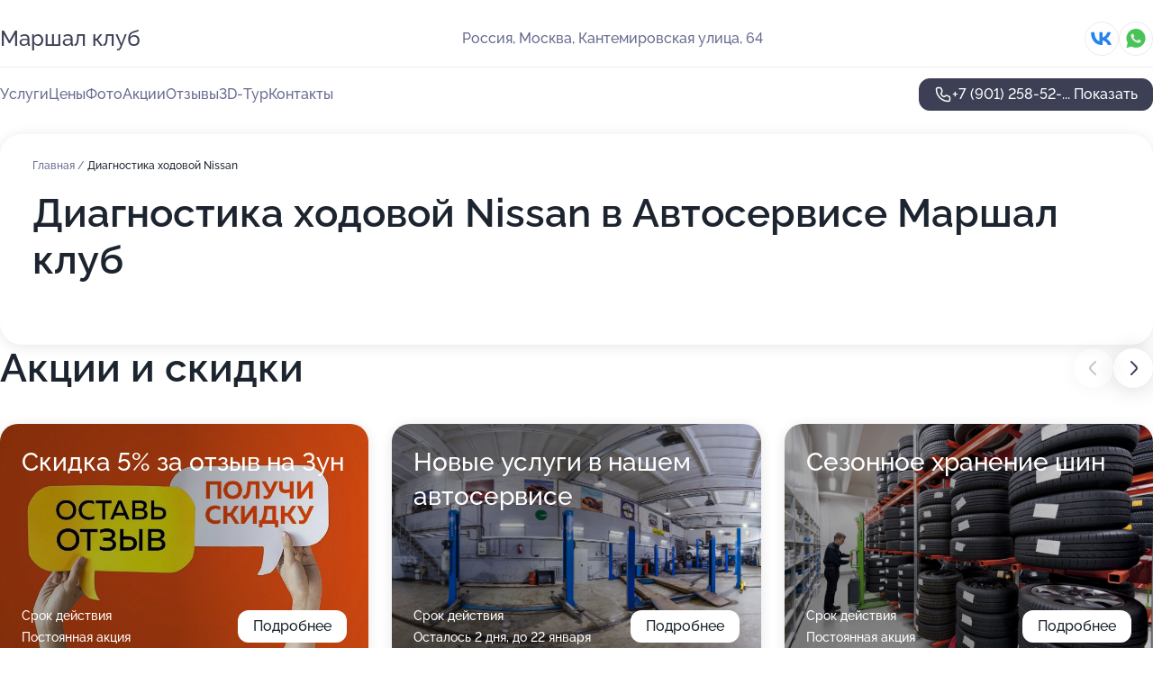

--- FILE ---
content_type: text/html; charset=utf-8
request_url: https://marshal-klub.ru/service/diagnostika_hodovoj-nissan/
body_size: 23998
content:
<!DOCTYPE html>
<html lang="ru">
<head>
	<meta http-equiv="Content-Type" content="text/html; charset=utf-8">
	<meta name="viewport" content="width=device-width,maximum-scale=1,initial-scale=1,user-scalable=0">
	<meta name="format-detection" content="telephone=no">
	<meta name="theme-color" content="#3D3F55">
	<meta name="description" content="Информация о&#160;Автосервисе Маршал клуб на&#160;Кантемировской улице">
	<link rel="icon" type="image/png" href="/favicon.png">

	<title>Автосервис Маршал клуб на&#160;Кантемировской улице (на&#160;метро Кантемировская, Чертановская)</title>

	<link nonce="VHttn5FSy8bdnBIoVufQrcZG" href="//marshal-klub.ru/build/lego2/lego2.css?v=Evk5cQF3AgE" rel="stylesheet" >

		<script type="application/ld+json">{"@context":"http:\/\/schema.org","@type":"AutomotiveBusiness","name":"\u0410\u0432\u0442\u043e\u0441\u0435\u0440\u0432\u0438\u0441 \u041c\u0430\u0440\u0448\u0430\u043b \u043a\u043b\u0443\u0431","address":{"@type":"PostalAddress","streetAddress":"\u041a\u0430\u043d\u0442\u0435\u043c\u0438\u0440\u043e\u0432\u0441\u043a\u0430\u044f \u0443\u043b\u0438\u0446\u0430, 64","addressLocality":"\u041c\u043e\u0441\u043a\u0432\u0430"},"url":"https:\/\/marshal-klub.ru\/","contactPoint":{"@type":"ContactPoint","telephone":"+7\u00a0(901)\u00a0258-52-39","contactType":"customer service","areaServed":"RU","availableLanguage":"Russian"},"sameAs":["https:\/\/vk.com\/marshal_club"],"image":"https:\/\/p1.zoon.ru\/preview\/4A_1EPSEf1KehQTu4MSBAQ\/2400x1500x75\/1\/e\/7\/original_4fd3a6fa3c72dda76000000d_5c543e1e2a2e9.jpg","aggregateRating":{"@type":"AggregateRating","ratingValue":4.8,"worstRating":1,"bestRating":5,"reviewCount":67}}</script>
		<script nonce="VHttn5FSy8bdnBIoVufQrcZG">
		window.js_base = '/js.php';
	</script>

	</head>
<body >
	 <header id="header" class="header" data-organization-id="4fd3a6fa3c72dda76000000c">
	<div class="wrapper">
		<div class="header-container" data-uitest="lego-header-block">
			<div class="header-menu-activator" data-target="header-menu-activator">
				<span class="header-menu-activator__icon"></span>
			</div>

			<div class="header-title">
				<a href="/">					Маршал клуб
				</a>			</div>
			<div class="header-address text-3 text-secondary">Россия, Москва, Кантемировская улица, 64</div>

						<div class="header-socials flex gap-8 icon icon--36" data-target="header-socials">
									<!--noindex-->
					<a href="https://vk.com/marshal_club" data-category="vk_group" rel="nofollow" target="_blank">
						<svg class="svg-icons-vk_group" ><use xlink:href="/build/lego2/icons.svg?v=xto_hWuRGyU#vk_group"></use></svg>
					</a>
					<!--/noindex-->
									<!--noindex-->
					<a href="https://wa.me/79153142020" data-category="whatsapp" rel="nofollow" target="_blank">
						<svg class="svg-icons-whatsapp" ><use xlink:href="/build/lego2/icons.svg?v=xto_hWuRGyU#whatsapp"></use></svg>
					</a>
					<!--/noindex-->
							</div>
					</div>

		<nav class="nav" data-target="header-nav" data-uitest="lego-navigation-block">
			<ul>
									<li data-target="header-services">
						<svg class="svg-icons-services" ><use xlink:href="/build/lego2/icons.svg?v=xto_hWuRGyU#services"></use></svg>
						<a data-target="header-nav-link" href="https://marshal-klub.ru/services/" data-za="{&quot;ev_label&quot;:&quot;all_service&quot;}">Услуги</a>
					</li>
									<li data-target="header-prices">
						<svg class="svg-icons-prices" ><use xlink:href="/build/lego2/icons.svg?v=xto_hWuRGyU#prices"></use></svg>
						<a data-target="header-nav-link" href="https://marshal-klub.ru/price/" data-za="{&quot;ev_label&quot;:&quot;price&quot;}">Цены</a>
					</li>
									<li data-target="header-photo">
						<svg class="svg-icons-photo" ><use xlink:href="/build/lego2/icons.svg?v=xto_hWuRGyU#photo"></use></svg>
						<a data-target="header-nav-link" href="https://marshal-klub.ru/#photos" data-za="{&quot;ev_label&quot;:&quot;photos&quot;}">Фото</a>
					</li>
									<li data-target="header-offers">
						<svg class="svg-icons-offers" ><use xlink:href="/build/lego2/icons.svg?v=xto_hWuRGyU#offers"></use></svg>
						<a data-target="header-nav-link" href="https://marshal-klub.ru/#offers" data-za="{&quot;ev_label&quot;:&quot;offer&quot;}">Акции</a>
					</li>
									<li data-target="header-reviews">
						<svg class="svg-icons-reviews" ><use xlink:href="/build/lego2/icons.svg?v=xto_hWuRGyU#reviews"></use></svg>
						<a data-target="header-nav-link" href="https://marshal-klub.ru/#reviews" data-za="{&quot;ev_label&quot;:&quot;reviews&quot;}">Отзывы</a>
					</li>
									<li data-target="header-tour3d">
						<svg class="svg-icons-tour3d" ><use xlink:href="/build/lego2/icons.svg?v=xto_hWuRGyU#tour3d"></use></svg>
						<a data-target="header-nav-link" href="https://marshal-klub.ru/#tour3d" data-za="{&quot;ev_label&quot;:&quot;tour3d&quot;}">3D-Тур</a>
					</li>
									<li data-target="header-contacts">
						<svg class="svg-icons-contacts" ><use xlink:href="/build/lego2/icons.svg?v=xto_hWuRGyU#contacts"></use></svg>
						<a data-target="header-nav-link" href="https://marshal-klub.ru/#contacts" data-za="{&quot;ev_label&quot;:&quot;contacts&quot;}">Контакты</a>
					</li>
							</ul>

			<div class="header-controls">
				<div class="header-controls__wrapper">
					<a
	href="tel:+79012585239"
	class="phone-button button button--primary button--36 icon--20"
	data-phone="+7 (901) 258-52-39"
	data-za="{&quot;ev_sourceType&quot;:&quot;&quot;,&quot;ev_sourceId&quot;:&quot;4fd3a6fa3c72dda76000000c.5ffd&quot;,&quot;object_type&quot;:&quot;organization&quot;,&quot;object_id&quot;:&quot;4fd3a6fa3c72dda76000000c.5ffd&quot;,&quot;ev_label&quot;:&quot;premium&quot;,&quot;ev_category&quot;:&quot;phone_o_l&quot;}">
	<svg class="svg-icons-phone" ><use xlink:href="/build/lego2/icons.svg?v=xto_hWuRGyU#phone"></use></svg>
			<div data-target="show-phone-number">
			+7 (901) 258-52-...
			<span data-target="phone-button-show">Показать</span>
		</div>
	</a>


									</div>

							</div>

			<div class="header-nav-address">
									<div class="header-block flex gap-12 icon icon--36" data-target="header-socials">
													<!--noindex-->
							<a href="https://vk.com/marshal_club" data-category="vk_group" rel="nofollow" target="_blank">
								<svg class="svg-icons-vk_group" ><use xlink:href="/build/lego2/icons.svg?v=xto_hWuRGyU#vk_group"></use></svg>
							</a>
							<!--/noindex-->
													<!--noindex-->
							<a href="https://wa.me/79153142020" data-category="whatsapp" rel="nofollow" target="_blank">
								<svg class="svg-icons-whatsapp" ><use xlink:href="/build/lego2/icons.svg?v=xto_hWuRGyU#whatsapp"></use></svg>
							</a>
							<!--/noindex-->
											</div>
				
				<div class="header-block text-3 text-center text-secondary">Россия, Москва, Кантемировская улица, 64</div>
			</div>
		</nav>
	</div>
</header>
<div class="header-placeholder"></div>

<div class="contacts-panel" id="contacts-panel">
	

	<div class="contacts-panel-wrapper">
					<div class="contacts-panel-icon contacts-panel-expander" data-target="contacts-panel-expand">
				<div class="contacts-panel-icon__collapsed"><svg class="svg-icons-phone_filled" ><use xlink:href="/build/lego2/icons.svg?v=xto_hWuRGyU#phone_filled"></use></svg></div>
				<div class="contacts-panel-icon__expanded"><svg class="svg-icons-close" ><use xlink:href="/build/lego2/icons.svg?v=xto_hWuRGyU#close"></use></svg></div>
			</div>

			<div class="contacts-panel-group">
								<a href="tel:+79012585239" class="contacts-panel-icon" data-phone="+7 (901) 258-52-39" data-za="{&quot;ev_sourceType&quot;:&quot;nav_panel&quot;,&quot;ev_sourceId&quot;:&quot;4fd3a6fa3c72dda76000000c.5ffd&quot;,&quot;object_type&quot;:&quot;organization&quot;,&quot;object_id&quot;:&quot;4fd3a6fa3c72dda76000000c.5ffd&quot;,&quot;ev_label&quot;:&quot;premium&quot;,&quot;ev_category&quot;:&quot;phone_o_l&quot;}">
					<svg class="svg-icons-phone_filled" ><use xlink:href="/build/lego2/icons.svg?v=xto_hWuRGyU#phone_filled"></use></svg>
				</a>
													<a href="https://wa.me/79153142020" class="contacts-panel-icon"><svg class="svg-icons-whatsapp_filled" ><use xlink:href="/build/lego2/icons.svg?v=xto_hWuRGyU#whatsapp_filled"></use></svg></a>
							</div>
			</div>
</div>

<script nonce="VHttn5FSy8bdnBIoVufQrcZG" type="module">
	import { initContactsPanel } from '//marshal-klub.ru/build/lego2/lego2.js?v=aBQmwV5uQB0';

	initContactsPanel(document.getElementById('contacts-panel'));
</script>


<script nonce="VHttn5FSy8bdnBIoVufQrcZG" type="module">
	import { initHeader } from '//marshal-klub.ru/build/lego2/lego2.js?v=aBQmwV5uQB0';

	initHeader(document.getElementById('header'));
</script>
 	<main class="main-container">
		<div class="wrapper section-wrapper">
			<div class="service-description__wrapper">
	<section class="service-description section-block">
		<div class="page-breadcrumbs">
			<div class="breadcrumbs">
			<span>
							<a href="https://marshal-klub.ru/">
					Главная
				</a>
						/		</span>
			<span class="active">
							Диагностика ходовой Nissan
								</span>
	</div>

		</div>
					<script nonce="VHttn5FSy8bdnBIoVufQrcZG" type="application/ld+json">{"@context":"http:\/\/schema.org","@type":"BreadcrumbList","itemListElement":[{"@type":"ListItem","position":1,"item":{"name":"\u0413\u043b\u0430\u0432\u043d\u0430\u044f","@id":"https:\/\/marshal-klub.ru\/"}}]}</script>
		
		<div class="service-description-title">
			<h1 class="page-title">Диагностика ходовой Nissan в Автосервисе Маршал клуб</h1>
			<div class="service-description-title__price">
							</div>
		</div>

		<div class="service-description__text collapse collapse--text-3">
			<div class="collapse__overflow">
				<div class="collapse__text"><p> </p></div>
			</div>
		</div>
	</section>

	</div>
<section class="offers" id="offers" data-uitest="lego-offers-block">
	<div class="section-block__title flex flex--sb">
		<h2 class="text-h2">
			Акции и скидки
		</h2>

		<div class="slider__navigation" data-target="slider-navigation">
			<button class="slider__control prev" data-target="slider-prev">
				<svg class="svg-icons-arrow" ><use xlink:href="/build/lego2/icons.svg?v=xto_hWuRGyU#arrow"></use></svg>
			</button>
			<button class="slider__control next" data-target="slider-next">
				<svg class="svg-icons-arrow" ><use xlink:href="/build/lego2/icons.svg?v=xto_hWuRGyU#arrow"></use></svg>
			</button>
		</div>
	</div>

	<div class="offers__list" data-target="slider-container">
		<div class="offers__slider swiper-wrapper">
							<div data-offer-id="5c77f28948f33850f3768d73" data-sid="5c77f28948f33850f3768d73.797e" class="offers-item swiper-slide text-white">
					<img
						class="offers-item__image"
						src="https://p1.zoon.ru/3/9/5c77f28948f33850f3768d73_5c77f2b3aa8f7.jpg"
						loading="lazy"
						alt="">
					<div class="offers-item__container">
						<div class="text-5">Скидка 5% за отзыв на Зун</div>
						<div class="offers-item__bottom">
							<div>
								<div>
									Срок действия
								</div>
								<div>Постоянная акция</div>
							</div>
							<button class="button offers-item__button button--36">Подробнее</button>
						</div>
					</div>
				</div>
							<div data-offer-id="5ab1baab8e270f2f0070a109" data-sid="5ab1baab8e270f2f0070a109.e8ba" class="offers-item swiper-slide text-white">
					<img
						class="offers-item__image"
						src="https://p1.zoon.ru/3/3/4fd3a6fa3c72dda76000000d_5c543e3077813.jpg"
						loading="lazy"
						alt="">
					<div class="offers-item__container">
						<div class="text-5">Новые услуги в нашем автосервисе</div>
						<div class="offers-item__bottom">
							<div>
								<div>
									Срок действия
								</div>
								<div>Осталось 2 дня, до 22 января</div>
							</div>
							<button class="button offers-item__button button--36">Подробнее</button>
						</div>
					</div>
				</div>
							<div data-offer-id="5ab1bacb8e270f2f0070a10b" data-sid="5ab1bacb8e270f2f0070a10b.67c5" class="offers-item swiper-slide text-white">
					<img
						class="offers-item__image"
						src="https://p1.zoon.ru/5/8/5ab1bacb8e270f2f0070a10b_619253dd98e72.jpg"
						loading="lazy"
						alt="">
					<div class="offers-item__container">
						<div class="text-5">Сезонное хранение шин</div>
						<div class="offers-item__bottom">
							<div>
								<div>
									Срок действия
								</div>
								<div>Постоянная акция</div>
							</div>
							<button class="button offers-item__button button--36">Подробнее</button>
						</div>
					</div>
				</div>
							<div data-offer-id="5e4fdc454e571968270a46fc" data-sid="5e4fdc454e571968270a46fc.ce44" class="offers-item swiper-slide text-white">
					<img
						class="offers-item__image"
						src="https://p2.zoon.ru/1/a/5e4fdc454e571968270a46fc_5e4fdc6579182.jpg"
						loading="lazy"
						alt="">
					<div class="offers-item__container">
						<div class="text-5">Бесплатная диагностика при шиномонтаже</div>
						<div class="offers-item__bottom">
							<div>
								<div>
									Срок действия
								</div>
								<div>Постоянная акция</div>
							</div>
							<button class="button offers-item__button button--36">Подробнее</button>
						</div>
					</div>
				</div>
							<div data-offer-id="5e4fdca5f0f3ef23590946b7" data-sid="5e4fdca5f0f3ef23590946b7.1a59" class="offers-item swiper-slide text-white">
					<img
						class="offers-item__image"
						src="https://p1.zoon.ru/1/9/5e4fdc1ca4c67d077b1a0e41_5e4fdc9f9fd97.jpg"
						loading="lazy"
						alt="">
					<div class="offers-item__container">
						<div class="text-5">Бесплатная диагностика при ремонте в день обращения</div>
						<div class="offers-item__bottom">
							<div>
								<div>
									Срок действия
								</div>
								<div>Постоянная акция</div>
							</div>
							<button class="button offers-item__button button--36">Подробнее</button>
						</div>
					</div>
				</div>
							<div data-offer-id="5e4fdcea7d35bc5fba1e7bf5" data-sid="5e4fdcea7d35bc5fba1e7bf5.959b" class="offers-item swiper-slide text-white">
					<img
						class="offers-item__image"
						src="https://p2.zoon.ru/3/f/5e4fdcea7d35bc5fba1e7bf5_5e4fdd343692f.jpg"
						loading="lazy"
						alt="">
					<div class="offers-item__container">
						<div class="text-5">Скидка 30% на удаление катализатора и сажевого фильтра</div>
						<div class="offers-item__bottom">
							<div>
								<div>
									Срок действия
								</div>
								<div>Постоянная акция</div>
							</div>
							<button class="button offers-item__button button--36">Подробнее</button>
						</div>
					</div>
				</div>
							<div data-offer-id="5e6a399f44b1f05e131296c7" data-sid="5e6a399f44b1f05e131296c7.a9c8" class="offers-item swiper-slide text-white">
					<img
						class="offers-item__image"
						src="https://p0.zoon.ru/1/b/5e6a399f44b1f05e131296c7_5e6a39bd456b9.jpg"
						loading="lazy"
						alt="">
					<div class="offers-item__container">
						<div class="text-5">Шиномонтаж от 1200 рублей</div>
						<div class="offers-item__bottom">
							<div>
								<div>
									Срок действия
								</div>
								<div>Постоянная акция</div>
							</div>
							<button class="button offers-item__button button--36">Подробнее</button>
						</div>
					</div>
				</div>
							<div data-offer-id="5e6a39d6d13fb965bb128d9d" data-sid="5e6a39d6d13fb965bb128d9d.4c11" class="offers-item swiper-slide text-white">
					<img
						class="offers-item__image"
						src="https://p2.zoon.ru/5/3/5e6a39d6d13fb965bb128d9d_5e6a3a14c8ac1.jpg"
						loading="lazy"
						alt="">
					<div class="offers-item__container">
						<div class="text-5">Заправка кондиционера от 900 рублей</div>
						<div class="offers-item__bottom">
							<div>
								<div>
									Срок действия
								</div>
								<div>Постоянная акция</div>
							</div>
							<button class="button offers-item__button button--36">Подробнее</button>
						</div>
					</div>
				</div>
							<div data-offer-id="5e6a3a23085a110d587fca82" data-sid="5e6a3a23085a110d587fca82.3adc" class="offers-item swiper-slide text-white">
					<img
						class="offers-item__image"
						src="https://p0.zoon.ru/3/5/5e6a3a23085a110d587fca82_5e6a3a3232729.jpg"
						loading="lazy"
						alt="">
					<div class="offers-item__container">
						<div class="text-5">Замена тормозных колодок от 500 рублей</div>
						<div class="offers-item__bottom">
							<div>
								<div>
									Срок действия
								</div>
								<div>Постоянная акция</div>
							</div>
							<button class="button offers-item__button button--36">Подробнее</button>
						</div>
					</div>
				</div>
							<div data-offer-id="5e6a3a529a140d7d71491fb8" data-sid="5e6a3a529a140d7d71491fb8.0910" class="offers-item swiper-slide text-white">
					<img
						class="offers-item__image"
						src="https://p0.zoon.ru/9/7/5e6a397fd0409f3cf81eb749_5e6a3a50a24ce.jpg"
						loading="lazy"
						alt="">
					<div class="offers-item__container">
						<div class="text-5">Замена масла - 400 рублей</div>
						<div class="offers-item__bottom">
							<div>
								<div>
									Срок действия
								</div>
								<div>Постоянная акция</div>
							</div>
							<button class="button offers-item__button button--36">Подробнее</button>
						</div>
					</div>
				</div>
							<div data-offer-id="625fc19d63be1cf6ce0e4fbf" data-sid="625fc19d63be1cf6ce0e4fbf.201a" class="offers-item swiper-slide text-white">
					<img
						class="offers-item__image"
						src="https://pr6.zoon.ru/BhOBVWGMVbKuCQQfM5JrJg/930x618%2Cq90/Mv1QlWuiB0H1Xn7WvGwzx-qHa9xK3Yxhq5ovzCxb0eC6wLk0r-CHhgo-shU2YPaIIItATjwjz9yNFOCM3T-C_8meRCfEqeZbFg4rxeqg93Y"
						loading="lazy"
						alt="">
					<div class="offers-item__container">
						<div class="text-5">Шиномонтаж + Хранение шин + Диагностика ходовой</div>
						<div class="offers-item__bottom">
							<div>
								<div>
									Срок действия
								</div>
								<div>Постоянная акция</div>
							</div>
							<button class="button offers-item__button button--36">Подробнее</button>
						</div>
					</div>
				</div>
							<div data-offer-id="626946f90b259c8f040ca262" data-sid="626946f90b259c8f040ca262.529d" class="offers-item swiper-slide text-white">
					<img
						class="offers-item__image"
						src="https://pr5.zoon.ru/fjkjj3OgYskijI39skzTKw/1920x957%2Cq90/Mv1QlWuiB0H1Xn7WvGwzx-qHa9xK3Yxhq5ovzCxb0eC6wLk0r-CHhgo-shU2YPaIIItATjwjz9yNFOCM3T-C_4tt-iSeBCoGOiiXHuU5pjk"
						loading="lazy"
						alt="">
					<div class="offers-item__container">
						<div class="text-5">Скидка 10% по кодовому слову &quot;ZOON&quot;</div>
						<div class="offers-item__bottom">
							<div>
								<div>
									Срок действия
								</div>
								<div>Постоянная акция</div>
							</div>
							<button class="button offers-item__button button--36">Подробнее</button>
						</div>
					</div>
				</div>
							<div data-offer-id="6269470ceb5a95601d0a6ceb" data-sid="6269470ceb5a95601d0a6ceb.89ee" class="offers-item swiper-slide text-white">
					<img
						class="offers-item__image"
						src="https://pr6.zoon.ru/GGX_yUZnm61gKZmbxdDEHw/930x618%2Cq90/Mv1QlWuiB0H1Xn7WvGwzx-qHa9xK3Yxhq5ovzCxb0eC6wLk0r-CHhgo-shU2YPaIIItATjwjz9yNFOCM3T-C_1Mm2btD7ffOAFl9jTWbUzw"
						loading="lazy"
						alt="">
					<div class="offers-item__container">
						<div class="text-5">Скидка 5% за отзыв на Zoon</div>
						<div class="offers-item__bottom">
							<div>
								<div>
									Срок действия
								</div>
								<div>Постоянная акция</div>
							</div>
							<button class="button offers-item__button button--36">Подробнее</button>
						</div>
					</div>
				</div>
							<div data-offer-id="6269471d9d0e0aeccc0ac8c4" data-sid="6269471d9d0e0aeccc0ac8c4.5020" class="offers-item swiper-slide text-white">
					<img
						class="offers-item__image"
						src="https://pr5.zoon.ru/VgwWlJXrLEOCpvYrOjN2xg/1440x1080%2Cq90/Mv1QlWuiB0H1Xn7WvGwzx-qHa9xK3Yxhq5ovzCxb0eC6wLk0r-CHhgo-shU2YPaIIItATjwjz9yNFOCM3T-C_69r6W90a9J5y2jbkLwMuAA"
						loading="lazy"
						alt="">
					<div class="offers-item__container">
						<div class="text-5">Постоянные скидки</div>
						<div class="offers-item__bottom">
							<div>
								<div>
									Срок действия
								</div>
								<div>Постоянная акция</div>
							</div>
							<button class="button offers-item__button button--36">Подробнее</button>
						</div>
					</div>
				</div>
											</div>

		<div class="slider__pagination" data-target="slider-pagination"></div>
	</div>
</section>
<script nonce="VHttn5FSy8bdnBIoVufQrcZG" type="module">
	import { initOffers } from '//marshal-klub.ru/build/lego2/lego2.js?v=aBQmwV5uQB0';

	const node = document.getElementById('offers');

	initOffers(node, { organizationId: '4fd3a6fa3c72dda76000000c' });
</script>
<section class="photo-section" id="photos" data-uitest="lego-gallery-block">
	<div class="section-block__title flex flex--sb">
		<h2 class="text-h2">Фотогалерея</h2>

					<div class="slider__navigation" data-target="slider-navigation">
				<button class="slider__control prev" data-target="slider-prev">
					<svg class="svg-icons-arrow" ><use xlink:href="/build/lego2/icons.svg?v=xto_hWuRGyU#arrow"></use></svg>
				</button>
				<button class="slider__control next" data-target="slider-next">
					<svg class="svg-icons-arrow" ><use xlink:href="/build/lego2/icons.svg?v=xto_hWuRGyU#arrow"></use></svg>
				</button>
			</div>
			</div>

	<div class="section-block__slider" data-target="slider-container" data-total="38" data-owner-type="organization" data-owner-id="4fd3a6fa3c72dda76000000c">
		<div class="photo-section__slider swiper-wrapper">
						<div class="photo-section__slide swiper-slide" data-id="5c543e1ea5f14a214a791c67" data-target="photo-slide-item" data-index="0">
				<img src="https://p1.zoon.ru/preview/LVKajQVxQH9XHuq_BoE0fw/1200x800x85/1/e/7/original_4fd3a6fa3c72dda76000000d_5c543e1e2a2e9.jpg" loading="lazy" alt="">
			</div>
						<div class="photo-section__slide swiper-slide" data-id="5c543e28a5f14a216b5dbbfb" data-target="photo-slide-item" data-index="1">
				<img src="https://p2.zoon.ru/preview/shhSuySzOrx8srbSbnHZhg/1200x800x85/1/b/4/original_4fd3a6fa3c72dda76000000d_5c543e289a57d.jpg" loading="lazy" alt="">
			</div>
						<div class="photo-section__slide swiper-slide" data-id="5c543e2ca5f14a25ea306022" data-target="photo-slide-item" data-index="2">
				<img src="https://p0.zoon.ru/preview/DOaN1CBzCFU-BOHRPP8DJA/1200x800x85/1/5/b/original_4fd3a6fa3c72dda76000000d_5c543e2c77d9b.jpg" loading="lazy" alt="">
			</div>
						<div class="photo-section__slide swiper-slide" data-id="6509afcd42464e632509211b" data-target="photo-slide-item" data-index="3">
				<img src="https://pr6.zoon.ru/ZCUr0Lj4j55Vap91y2F_qA/1204x800%2Cq85/Mv1QlWuiB0H1Xn7WvGwzx-qHa9xK3Yxhq5ovzCxb0eC6wLk0r-CHhgo-shU2YPaIIItATjwjz9yNFOCM3T-C_5ZqRzEhjl0RftYrcySbQ2U" loading="lazy" alt="">
			</div>
						<div class="photo-section__slide swiper-slide" data-id="6509afcd42464e632509211a" data-target="photo-slide-item" data-index="4">
				<img src="https://pr6.zoon.ru/D9Ul8wwUYJFc6fTECjsEbQ/1204x800%2Cq85/Mv1QlWuiB0H1Xn7WvGwzx-qHa9xK3Yxhq5ovzCxb0eC6wLk0r-CHhgo-shU2YPaIIItATjwjz9yNFOCM3T-C_7BCNgrOvWQmLIQ9qUyReF8" loading="lazy" alt="">
			</div>
						<div class="photo-section__slide swiper-slide" data-id="5c543e11a5f14a22da5cdea0" data-target="photo-slide-item" data-index="5">
				<img src="https://p0.zoon.ru/preview/EAvV97zJx43bUP4_ymEQzQ/1200x800x85/1/e/9/original_4fd3a6fa3c72dda76000000d_5c543e10eb245.jpg" loading="lazy" alt="">
			</div>
						<div class="photo-section__slide swiper-slide" data-id="5c543e1ca5f14a24bd3de95d" data-target="photo-slide-item" data-index="6">
				<img src="https://p2.zoon.ru/preview/2gzUrJ3WW86fKN7fooOJyQ/1200x800x85/1/8/4/original_4fd3a6fa3c72dda76000000d_5c543e1bbd2f4.jpg" loading="lazy" alt="">
			</div>
						<div class="photo-section__slide swiper-slide" data-id="5c543e29a5f14a22da5cdeae" data-target="photo-slide-item" data-index="7">
				<img src="https://p1.zoon.ru/preview/YXzvLGx7169Gmcxb4Dk90Q/1200x800x85/1/9/3/original_4fd3a6fa3c72dda76000000d_5c543e28de04f.jpg" loading="lazy" alt="">
			</div>
						<div class="photo-section__slide swiper-slide" data-id="6509afcd42464e632509211c" data-target="photo-slide-item" data-index="8">
				<img src="https://pr6.zoon.ru/cNOcJe9kn82fI1MzkHTKJQ/1204x800%2Cq85/Mv1QlWuiB0H1Xn7WvGwzx-qHa9xK3Yxhq5ovzCxb0eC6wLk0r-CHhgo-shU2YPaIIItATjwjz9yNFOCM3T-C_7ZNpfVo5az7JUCZAJYj6JU" loading="lazy" alt="">
			</div>
						<div class="photo-section__slide swiper-slide" data-id="6509afcd42464e632509211d" data-target="photo-slide-item" data-index="9">
				<img src="https://pr5.zoon.ru/Q15MJWOUcssCr8xvqfw5uQ/1204x800%2Cq85/Mv1QlWuiB0H1Xn7WvGwzx-qHa9xK3Yxhq5ovzCxb0eC6wLk0r-CHhgo-shU2YPaIIItATjwjz9yNFOCM3T-C_wp3-Rzom26xoTHc0eUiLLA" loading="lazy" alt="">
			</div>
						<div class="photo-section__slide swiper-slide" data-id="5c543e22a5f14a2430629e8d" data-target="photo-slide-item" data-index="10">
				<img src="https://p2.zoon.ru/preview/ZpSnVCh4nQwfFWmT2INabg/1200x800x85/1/f/0/original_4fd3a6fa3c72dda76000000d_5c543e21cece3.jpg" loading="lazy" alt="">
			</div>
						<div class="photo-section__slide swiper-slide" data-id="5c543e16a5f14a263000ba07" data-target="photo-slide-item" data-index="11">
				<img src="https://p1.zoon.ru/preview/p6zvW53Jot8DAGuSknTRjA/1200x800x85/1/4/2/original_4fd3a6fa3c72dda76000000d_5c543e15b296f.jpg" loading="lazy" alt="">
			</div>
						<div class="photo-section__slide swiper-slide" data-id="5c543e1ea5f14a26274e2e76" data-target="photo-slide-item" data-index="12">
				<img src="https://p1.zoon.ru/preview/09C6SS_cHVjjFfABbIEj6Q/1200x800x85/1/6/e/original_4fd3a6fa3c72dda76000000d_5c543e1d98b23.jpg" loading="lazy" alt="">
			</div>
						<div class="photo-section__slide swiper-slide" data-id="5c543e30a5f14a24bd3de965" data-target="photo-slide-item" data-index="13">
				<img src="https://p1.zoon.ru/preview/fDZXP3CuNQlCsME18RO2eg/1200x800x85/1/2/5/original_4fd3a6fa3c72dda76000000d_5c543e3042349.jpg" loading="lazy" alt="">
			</div>
						<div class="photo-section__slide swiper-slide" data-id="5c543e16a5f14a26274e2e74" data-target="photo-slide-item" data-index="14">
				<img src="https://p1.zoon.ru/preview/uJ0MiDHly-3mSLlYyQXqZw/1200x800x85/1/a/1/original_4fd3a6fa3c72dda76000000d_5c543e15aa5fd.jpg" loading="lazy" alt="">
			</div>
						<div class="photo-section__slide swiper-slide" data-id="5c543e27a5f14a26327eb4d9" data-target="photo-slide-item" data-index="15">
				<img src="https://p0.zoon.ru/preview/W22JLsu6hnB-w5BGMTkHog/1200x800x85/1/f/a/original_4fd3a6fa3c72dda76000000d_5c543e2773d72.jpg" loading="lazy" alt="">
			</div>
						<div class="photo-section__slide swiper-slide" data-id="5c543e1aa5f14a263000ba09" data-target="photo-slide-item" data-index="16">
				<img src="https://p0.zoon.ru/preview/CL_71KXb8GkHvFHUSCtfhA/1200x800x85/1/c/1/original_4fd3a6fa3c72dda76000000d_5c543e1a4a953.jpg" loading="lazy" alt="">
			</div>
						<div class="photo-section__slide swiper-slide" data-id="5c543e2da5f14a263000ba0f" data-target="photo-slide-item" data-index="17">
				<img src="https://p2.zoon.ru/preview/wV2EjJYX81spQB3ErzeKNg/1200x800x85/1/e/c/original_4fd3a6fa3c72dda76000000d_5c543e2cf09e5.jpg" loading="lazy" alt="">
			</div>
						<div class="photo-section__slide swiper-slide" data-id="5c543e30a5f14a23d06aa16a" data-target="photo-slide-item" data-index="18">
				<img src="https://p1.zoon.ru/preview/SHRkITVdz76haVGwkurS7A/1200x800x85/1/3/3/original_4fd3a6fa3c72dda76000000d_5c543e3077813.jpg" loading="lazy" alt="">
			</div>
						<div class="photo-section__slide swiper-slide" data-id="5c543e20a5f14a223943dab7" data-target="photo-slide-item" data-index="19">
				<img src="https://p2.zoon.ru/preview/7kcbATk6qsb5PcF7Cpplzg/1200x800x85/1/a/b/original_4fd3a6fa3c72dda76000000d_5c543e1f73eee.jpg" loading="lazy" alt="">
			</div>
						<div class="photo-section__slide swiper-slide" data-id="5c543e21a5f14a25ea306020" data-target="photo-slide-item" data-index="20">
				<img src="https://p0.zoon.ru/preview/wWsLvk11lPsMa5TqW6zjog/1200x800x85/1/8/a/original_4fd3a6fa3c72dda76000000d_5c543e20dd97a.jpg" loading="lazy" alt="">
			</div>
						<div class="photo-section__slide swiper-slide" data-id="6509afcd42464e632509211e" data-target="photo-slide-item" data-index="21">
				<img src="https://pr5.zoon.ru/3EJxEVQEWm7sm9y0SWtp1g/1067x800%2Cq85/Mv1QlWuiB0H1Xn7WvGwzx-qHa9xK3Yxhq5ovzCxb0eC6wLk0r-CHhgo-shU2YPaIIItATjwjz9yNFOCM3T-C_69r6W90a9J5y2jbkLwMuAA" loading="lazy" alt="">
			</div>
						<div class="photo-section__slide swiper-slide" data-id="5c543e2fa5f14a214a791c6d" data-target="photo-slide-item" data-index="22">
				<img src="https://p1.zoon.ru/preview/eyzVFlQw35v3wBqwIl9Fog/1200x800x85/1/5/4/original_4fd3a6fa3c72dda76000000d_5c543e2f5aa66.jpg" loading="lazy" alt="">
			</div>
						<div class="photo-section__slide swiper-slide" data-id="5c543e1aa5f14a214a791c65" data-target="photo-slide-item" data-index="23">
				<img src="https://p2.zoon.ru/preview/ubFb822B7Bx6xznuJNSs1A/1200x800x85/1/6/5/original_4fd3a6fa3c72dda76000000d_5c543e1a45567.jpg" loading="lazy" alt="">
			</div>
						<div class="photo-section__slide swiper-slide" data-id="5c543e25a5f14a255c3794d0" data-target="photo-slide-item" data-index="24">
				<img src="https://p2.zoon.ru/preview/uT-uk5kxCgj97fwRHUFxAg/1200x800x85/1/c/5/original_4fd3a6fa3c72dda76000000d_5c543e24adff2.jpg" loading="lazy" alt="">
			</div>
						<div class="photo-section__slide swiper-slide" data-id="5c543e25a5f14a216b5dbbf9" data-target="photo-slide-item" data-index="25">
				<img src="https://p2.zoon.ru/preview/8toMD4GYYmo299Yoc_LfeA/1200x800x85/1/6/9/original_4fd3a6fa3c72dda76000000d_5c543e252d1c1.jpg" loading="lazy" alt="">
			</div>
						<div class="photo-section__slide swiper-slide" data-id="5c543e23a5f14a263000ba0d" data-target="photo-slide-item" data-index="26">
				<img src="https://p1.zoon.ru/preview/JW-uwae17mP9eE84LNSjUw/1200x800x85/1/8/8/original_4fd3a6fa3c72dda76000000d_5c543e23914bc.jpg" loading="lazy" alt="">
			</div>
						<div class="photo-section__slide swiper-slide" data-id="6509afcd42464e632509211f" data-target="photo-slide-item" data-index="27">
				<img src="https://pr5.zoon.ru/YRkcV_9fZiPMJBqBBDQvTQ/1280x771%2Cq85/Mv1QlWuiB0H1Xn7WvGwzx-qHa9xK3Yxhq5ovzCxb0eC6wLk0r-CHhgo-shU2YPaIIItATjwjz9yNFOCM3T-C_6GuS80pE9m5bWg1U0Elljs" loading="lazy" alt="">
			</div>
						<div class="photo-section__slide swiper-slide" data-id="6509afcd42464e6325092120" data-target="photo-slide-item" data-index="28">
				<img src="https://pr5.zoon.ru/la2JYvDFxVnkvXM7_qWl0w/1280x638%2Cq85/Mv1QlWuiB0H1Xn7WvGwzx-qHa9xK3Yxhq5ovzCxb0eC6wLk0r-CHhgo-shU2YPaIIItATjwjz9yNFOCM3T-C_4tt-iSeBCoGOiiXHuU5pjk" loading="lazy" alt="">
			</div>
						<div class="photo-section__slide swiper-slide" data-id="6509afcd42464e6325092121" data-target="photo-slide-item" data-index="29">
				<img src="https://pr5.zoon.ru/I7u_fLbZJe7zU-aARR1eDw/1067x800%2Cq85/Mv1QlWuiB0H1Xn7WvGwzx-qHa9xK3Yxhq5ovzCxb0eC6wLk0r-CHhgo-shU2YPaIIItATjwjz9yNFOCM3T-C__-YCdBt4eJpFwqSlaCzQoQ" loading="lazy" alt="">
			</div>
						<div class="photo-section__slide swiper-slide" data-id="6509afcd42464e6325092122" data-target="photo-slide-item" data-index="30">
				<img src="https://pr5.zoon.ru/nAJlfhTmPLk7-r0VeLUskg/1204x800%2Cq85/Mv1QlWuiB0H1Xn7WvGwzx-qHa9xK3Yxhq5ovzCxb0eC6wLk0r-CHhgo-shU2YPaIIItATjwjz9yNFOCM3T-C_0eRzvkOyrcFgEVR_y_dLDA" loading="lazy" alt="">
			</div>
						<div class="photo-section__slide swiper-slide" data-id="6509afcd42464e6325092123" data-target="photo-slide-item" data-index="31">
				<img src="https://pr5.zoon.ru/qt8i34SamGTHZf0zRS_WhQ/1204x800%2Cq85/Mv1QlWuiB0H1Xn7WvGwzx-qHa9xK3Yxhq5ovzCxb0eC6wLk0r-CHhgo-shU2YPaIIItATjwjz9yNFOCM3T-C___ZwAgdFmHRLKutxRX_0Xc" loading="lazy" alt="">
			</div>
						<div class="photo-section__slide swiper-slide" data-id="6509afcd42464e6325092124" data-target="photo-slide-item" data-index="32">
				<img src="https://pr6.zoon.ru/o1I-mJr-6ERprizZQEOg7g/1204x800%2Cq85/Mv1QlWuiB0H1Xn7WvGwzx-qHa9xK3Yxhq5ovzCxb0eC6wLk0r-CHhgo-shU2YPaIIItATjwjz9yNFOCM3T-C_1Mm2btD7ffOAFl9jTWbUzw" loading="lazy" alt="">
			</div>
						<div class="photo-section__slide swiper-slide" data-id="6509afcd42464e6325092125" data-target="photo-slide-item" data-index="33">
				<img src="https://pr6.zoon.ru/2v2KtBPKQK4ShdRujmnCcg/1204x800%2Cq85/Mv1QlWuiB0H1Xn7WvGwzx-qHa9xK3Yxhq5ovzCxb0eC6wLk0r-CHhgo-shU2YPaIIItATjwjz9yNFOCM3T-C_-_01G55-E3YVVkUOXs2sro" loading="lazy" alt="">
			</div>
						<div class="photo-section__slide swiper-slide" data-id="6509afcd42464e6325092126" data-target="photo-slide-item" data-index="34">
				<img src="https://pr6.zoon.ru/jq-HnGMegEWYpXUh1RNCmQ/1204x800%2Cq85/Mv1QlWuiB0H1Xn7WvGwzx-qHa9xK3Yxhq5ovzCxb0eC6wLk0r-CHhgo-shU2YPaIIItATjwjz9yNFOCM3T-C_8meRCfEqeZbFg4rxeqg93Y" loading="lazy" alt="">
			</div>
						<div class="photo-section__slide swiper-slide" data-id="5c543e33a5f14a22da5cdeb1" data-target="photo-slide-item" data-index="35">
				<img src="https://p2.zoon.ru/preview/GYfFBnrFRf60qYuhiKe0-A/1200x800x85/1/b/d/original_4fd3a6fa3c72dda76000000d_5c543e3379caa.jpg" loading="lazy" alt="">
			</div>
						<div class="photo-section__slide swiper-slide" data-id="5c543e13a5f14a23d06aa168" data-target="photo-slide-item" data-index="36">
				<img src="https://p0.zoon.ru/preview/wSeVECrRKnhPab8FJYkPyw/1200x800x85/1/4/2/original_4fd3a6fa3c72dda76000000d_5c543e12c71c5.jpg" loading="lazy" alt="">
			</div>
						<div class="photo-section__slide swiper-slide" data-id="5c543e12a5f14a216b5dbbf7" data-target="photo-slide-item" data-index="37">
				<img src="https://p1.zoon.ru/preview/y8HBrShXdN4Xv2gfoWitRg/1200x800x85/1/7/0/original_4fd3a6fa3c72dda76000000d_5c543e1246e2a.jpg" loading="lazy" alt="">
			</div>
					</div>
	</div>

	<div class="slider__pagination" data-target="slider-pagination"></div>
</section>

<script nonce="VHttn5FSy8bdnBIoVufQrcZG" type="module">
	import { initPhotos } from '//marshal-klub.ru/build/lego2/lego2.js?v=aBQmwV5uQB0';

	const node = document.getElementById('photos');
	initPhotos(node);
</script>
<section class="reviews-section section-block" id="reviews" data-uitest="lego-reviews-block">
	<div class="section-block__title flex flex--sb">
		<h2 class="text-h2">
			Отзывы
		</h2>

				<div class="slider__navigation" data-target="slider-navigation">
			<button class="slider__control prev" data-target="slider-prev">
				<svg class="svg-icons-arrow" ><use xlink:href="/build/lego2/icons.svg?v=xto_hWuRGyU#arrow"></use></svg>
			</button>
			<button class="slider__control next" data-target="slider-next">
				<svg class="svg-icons-arrow" ><use xlink:href="/build/lego2/icons.svg?v=xto_hWuRGyU#arrow"></use></svg>
			</button>
		</div>
			</div>

	<div class="reviews-section__list" data-target="slider-container">
		<div class="reviews-section__slider swiper-wrapper" data-target="review-section-slides">
							<div
	class="reviews-section-item swiper-slide "
	data-id="647a052352433aef7508af7d"
	data-owner-id="4fd3a6fa3c72dda76000000c"
	data-target="review">
	<div  class="flex flex--center-y gap-12">
		<div class="reviews-section-item__avatar">
										<svg class="svg-icons-user" ><use xlink:href="/build/lego2/icons.svg?v=xto_hWuRGyU#user"></use></svg>
					</div>
		<div class="reviews-section-item__head">
			<div class="reviews-section-item__head-top flex flex--center-y gap-16">
				<div class="flex flex--center-y gap-8">
										<div class="stars stars--16" style="--rating: 5">
						<div class="stars__rating">
							<div class="stars stars--filled"></div>
						</div>
					</div>
					<div class="reviews-section-item__mark text-3">
						5,0
					</div>
				</div>
											</div>

			<div class="reviews-section-item__name text-3 fade">
				Виталий
			</div>
		</div>
	</div>
					<div class="reviews-section-item__descr collapse collapse--text-2 mt-8">
			<div class="collapse__overflow">
				<div class="collapse__text">
					Обслуживанием остался доволен. Грамотный персонал, на дополнительные работы не разводят, цены приемлемые. Мастер Александр молодец.
				</div>
			</div>
		</div>
			<div class="reviews-section-item__date text-2 text-secondary mt-8">
		2 июня 2023 Отзыв взят с сайта Zoon.ru
	</div>
</div>

							<div
	class="reviews-section-item swiper-slide "
	data-id="5f6ac9d3814919181478a230"
	data-owner-id="4fd3a6fa3c72dda76000000c"
	data-target="review">
	<div  class="flex flex--center-y gap-12">
		<div class="reviews-section-item__avatar">
										<svg class="svg-icons-user" ><use xlink:href="/build/lego2/icons.svg?v=xto_hWuRGyU#user"></use></svg>
					</div>
		<div class="reviews-section-item__head">
			<div class="reviews-section-item__head-top flex flex--center-y gap-16">
				<div class="flex flex--center-y gap-8">
										<div class="stars stars--16" style="--rating: 5">
						<div class="stars__rating">
							<div class="stars stars--filled"></div>
						</div>
					</div>
					<div class="reviews-section-item__mark text-3">
						5,0
					</div>
				</div>
											</div>

			<div class="reviews-section-item__name text-3 fade">
				Анонимный пользователь
			</div>
		</div>
	</div>
					<div class="reviews-section-item__descr collapse collapse--text-2 mt-8">
			<div class="collapse__overflow">
				<div class="collapse__text">
					Мне нравится в автосервисе Маршал клуб своевременный ремонт машины. Когда записываешься на конкретное время, именно в это время принимают. А также высокое качество работ выполняемых автослесарями мне нравится и наличие запчастей.
				</div>
			</div>
		</div>
			<div class="reviews-section-item__date text-2 text-secondary mt-8">
		22 сентября 2020 Отзыв взят с сайта Zoon.ru
	</div>
</div>

							<div
	class="reviews-section-item swiper-slide "
	data-id="5f52422fefcbd158b01b8623"
	data-owner-id="4fd3a6fa3c72dda76000000c"
	data-target="review">
	<div  class="flex flex--center-y gap-12">
		<div class="reviews-section-item__avatar">
										<svg class="svg-icons-user" ><use xlink:href="/build/lego2/icons.svg?v=xto_hWuRGyU#user"></use></svg>
					</div>
		<div class="reviews-section-item__head">
			<div class="reviews-section-item__head-top flex flex--center-y gap-16">
				<div class="flex flex--center-y gap-8">
										<div class="stars stars--16" style="--rating: 5">
						<div class="stars__rating">
							<div class="stars stars--filled"></div>
						</div>
					</div>
					<div class="reviews-section-item__mark text-3">
						5,0
					</div>
				</div>
											</div>

			<div class="reviews-section-item__name text-3 fade">
				Анонимный пользователь
			</div>
		</div>
	</div>
					<div class="reviews-section-item__descr collapse collapse--text-2 mt-8">
			<div class="collapse__overflow">
				<div class="collapse__text">
					Качество работы прекрасное в этом сервисе, я всем доволен остался.
				</div>
			</div>
		</div>
			<div class="reviews-section-item__date text-2 text-secondary mt-8">
		3 сентября 2020 Отзыв взят с сайта Zoon.ru
	</div>
</div>

							<div
	class="reviews-section-item swiper-slide "
	data-id="5f456d3eecadd7151719aeec"
	data-owner-id="4fd3a6fa3c72dda76000000c"
	data-target="review">
	<div  class="flex flex--center-y gap-12">
		<div class="reviews-section-item__avatar">
										<svg class="svg-icons-user" ><use xlink:href="/build/lego2/icons.svg?v=xto_hWuRGyU#user"></use></svg>
					</div>
		<div class="reviews-section-item__head">
			<div class="reviews-section-item__head-top flex flex--center-y gap-16">
				<div class="flex flex--center-y gap-8">
										<div class="stars stars--16" style="--rating: 5">
						<div class="stars__rating">
							<div class="stars stars--filled"></div>
						</div>
					</div>
					<div class="reviews-section-item__mark text-3">
						5,0
					</div>
				</div>
											</div>

			<div class="reviews-section-item__name text-3 fade">
				Анонимный пользователь
			</div>
		</div>
	</div>
					<div class="reviews-section-item__descr collapse collapse--text-2 mt-8">
			<div class="collapse__overflow">
				<div class="collapse__text">
					Я не часто пользуюсь услугами этого сервиса, но качество работы сотрудников неизменно удовлетворяет.
				</div>
			</div>
		</div>
			<div class="reviews-section-item__date text-2 text-secondary mt-8">
		25 августа 2020 Отзыв взят с сайта Zoon.ru
	</div>
</div>

							<div
	class="reviews-section-item swiper-slide "
	data-id="5f34d2c97d03a706ae05d59b"
	data-owner-id="4fd3a6fa3c72dda76000000c"
	data-target="review">
	<div  class="flex flex--center-y gap-12">
		<div class="reviews-section-item__avatar">
										<svg class="svg-icons-user" ><use xlink:href="/build/lego2/icons.svg?v=xto_hWuRGyU#user"></use></svg>
					</div>
		<div class="reviews-section-item__head">
			<div class="reviews-section-item__head-top flex flex--center-y gap-16">
				<div class="flex flex--center-y gap-8">
										<div class="stars stars--16" style="--rating: 5">
						<div class="stars__rating">
							<div class="stars stars--filled"></div>
						</div>
					</div>
					<div class="reviews-section-item__mark text-3">
						5,0
					</div>
				</div>
											</div>

			<div class="reviews-section-item__name text-3 fade">
				Анонимный пользователь
			</div>
		</div>
	</div>
					<div class="reviews-section-item__descr collapse collapse--text-2 mt-8">
			<div class="collapse__overflow">
				<div class="collapse__text">
					Хорошие мастера в этом сервисе, поэтому пользуюсь его услугами.
				</div>
			</div>
		</div>
			<div class="reviews-section-item__date text-2 text-secondary mt-8">
		12 августа 2020 Отзыв взят с сайта Zoon.ru
	</div>
</div>

							<div
	class="reviews-section-item swiper-slide "
	data-id="5f267056352ed0401d66808a"
	data-owner-id="4fd3a6fa3c72dda76000000c"
	data-target="review">
	<div  class="flex flex--center-y gap-12">
		<div class="reviews-section-item__avatar">
										<svg class="svg-icons-user" ><use xlink:href="/build/lego2/icons.svg?v=xto_hWuRGyU#user"></use></svg>
					</div>
		<div class="reviews-section-item__head">
			<div class="reviews-section-item__head-top flex flex--center-y gap-16">
				<div class="flex flex--center-y gap-8">
										<div class="stars stars--16" style="--rating: 5">
						<div class="stars__rating">
							<div class="stars stars--filled"></div>
						</div>
					</div>
					<div class="reviews-section-item__mark text-3">
						5,0
					</div>
				</div>
											</div>

			<div class="reviews-section-item__name text-3 fade">
				Анонимный пользователь
			</div>
		</div>
	</div>
					<div class="reviews-section-item__descr collapse collapse--text-2 mt-8">
			<div class="collapse__overflow">
				<div class="collapse__text">
					В этом сервисе есть механик Виталий, он прекрасный специалист, понравилось качество его работы.
				</div>
			</div>
		</div>
			<div class="reviews-section-item__date text-2 text-secondary mt-8">
		31 июля 2020 Отзыв взят с сайта Zoon.ru
	</div>
</div>

							<div
	class="reviews-section-item swiper-slide "
	data-id="5f239ece97aaf666bb0e763e"
	data-owner-id="4fd3a6fa3c72dda76000000c"
	data-target="review">
	<div  class="flex flex--center-y gap-12">
		<div class="reviews-section-item__avatar">
										<svg class="svg-icons-user" ><use xlink:href="/build/lego2/icons.svg?v=xto_hWuRGyU#user"></use></svg>
					</div>
		<div class="reviews-section-item__head">
			<div class="reviews-section-item__head-top flex flex--center-y gap-16">
				<div class="flex flex--center-y gap-8">
										<div class="stars stars--16" style="--rating: 5">
						<div class="stars__rating">
							<div class="stars stars--filled"></div>
						</div>
					</div>
					<div class="reviews-section-item__mark text-3">
						5,0
					</div>
				</div>
											</div>

			<div class="reviews-section-item__name text-3 fade">
				Владимир
			</div>
		</div>
	</div>
					<div class="reviews-section-item__descr collapse collapse--text-2 mt-8">
			<div class="collapse__overflow">
				<div class="collapse__text">
					Быстро работают и цена нормальная, хорошее отношение к клиентам.
				</div>
			</div>
		</div>
			<div class="reviews-section-item__date text-2 text-secondary mt-8">
		30 июля 2020 Отзыв взят с сайта Zoon.ru
	</div>
</div>

							<div
	class="reviews-section-item swiper-slide "
	data-id="5f19203672a0c7541d704e5d"
	data-owner-id="4fd3a6fa3c72dda76000000c"
	data-target="review">
	<div  class="flex flex--center-y gap-12">
		<div class="reviews-section-item__avatar">
										<svg class="svg-icons-user" ><use xlink:href="/build/lego2/icons.svg?v=xto_hWuRGyU#user"></use></svg>
					</div>
		<div class="reviews-section-item__head">
			<div class="reviews-section-item__head-top flex flex--center-y gap-16">
				<div class="flex flex--center-y gap-8">
										<div class="stars stars--16" style="--rating: 5">
						<div class="stars__rating">
							<div class="stars stars--filled"></div>
						</div>
					</div>
					<div class="reviews-section-item__mark text-3">
						5,0
					</div>
				</div>
											</div>

			<div class="reviews-section-item__name text-3 fade">
				Анонимный пользователь
			</div>
		</div>
	</div>
					<div class="reviews-section-item__descr collapse collapse--text-2 mt-8">
			<div class="collapse__overflow">
				<div class="collapse__text">
					В этом сервисе больше всего нравится честность ценовой политики и квалификация мастера Дмитрия. Замечательный сервис!
				</div>
			</div>
		</div>
			<div class="reviews-section-item__date text-2 text-secondary mt-8">
		22 июля 2020 Отзыв взят с сайта Zoon.ru
	</div>
</div>

							<div
	class="reviews-section-item swiper-slide "
	data-id="5f172bc1b8827e353065efb0"
	data-owner-id="4fd3a6fa3c72dda76000000c"
	data-target="review">
	<div  class="flex flex--center-y gap-12">
		<div class="reviews-section-item__avatar">
										<svg class="svg-icons-user" ><use xlink:href="/build/lego2/icons.svg?v=xto_hWuRGyU#user"></use></svg>
					</div>
		<div class="reviews-section-item__head">
			<div class="reviews-section-item__head-top flex flex--center-y gap-16">
				<div class="flex flex--center-y gap-8">
										<div class="stars stars--16" style="--rating: 5">
						<div class="stars__rating">
							<div class="stars stars--filled"></div>
						</div>
					</div>
					<div class="reviews-section-item__mark text-3">
						5,0
					</div>
				</div>
											</div>

			<div class="reviews-section-item__name text-3 fade">
				Анонимный пользователь
			</div>
		</div>
	</div>
					<div class="reviews-section-item__descr collapse collapse--text-2 mt-8">
			<div class="collapse__overflow">
				<div class="collapse__text">
					Все супер в этом сервисе, записывался в этот раз на ТО.
				</div>
			</div>
		</div>
			<div class="reviews-section-item__date text-2 text-secondary mt-8">
		21 июля 2020 Отзыв взят с сайта Zoon.ru
	</div>
</div>

							<div
	class="reviews-section-item swiper-slide "
	data-id="5f12e86e83848b1ebe4c030f"
	data-owner-id="4fd3a6fa3c72dda76000000c"
	data-target="review">
	<div  class="flex flex--center-y gap-12">
		<div class="reviews-section-item__avatar">
										<svg class="svg-icons-user" ><use xlink:href="/build/lego2/icons.svg?v=xto_hWuRGyU#user"></use></svg>
					</div>
		<div class="reviews-section-item__head">
			<div class="reviews-section-item__head-top flex flex--center-y gap-16">
				<div class="flex flex--center-y gap-8">
										<div class="stars stars--16" style="--rating: 5">
						<div class="stars__rating">
							<div class="stars stars--filled"></div>
						</div>
					</div>
					<div class="reviews-section-item__mark text-3">
						5,0
					</div>
				</div>
											</div>

			<div class="reviews-section-item__name text-3 fade">
				Анонимный пользователь
			</div>
		</div>
	</div>
					<div class="reviews-section-item__descr collapse collapse--text-2 mt-8">
			<div class="collapse__overflow">
				<div class="collapse__text">
					В сервисе цена работ недорогая и в наличии запчасти всегда есть, поэтому много лет тут обслуживаюсь.
				</div>
			</div>
		</div>
			<div class="reviews-section-item__date text-2 text-secondary mt-8">
		17 июля 2020 Отзыв взят с сайта Zoon.ru
	</div>
</div>

							<div
	class="reviews-section-item swiper-slide "
	data-id="5f0e98d557f274576d7abbd8"
	data-owner-id="4fd3a6fa3c72dda76000000c"
	data-target="review">
	<div  class="flex flex--center-y gap-12">
		<div class="reviews-section-item__avatar">
										<svg class="svg-icons-user" ><use xlink:href="/build/lego2/icons.svg?v=xto_hWuRGyU#user"></use></svg>
					</div>
		<div class="reviews-section-item__head">
			<div class="reviews-section-item__head-top flex flex--center-y gap-16">
				<div class="flex flex--center-y gap-8">
										<div class="stars stars--16" style="--rating: 5">
						<div class="stars__rating">
							<div class="stars stars--filled"></div>
						</div>
					</div>
					<div class="reviews-section-item__mark text-3">
						5,0
					</div>
				</div>
											</div>

			<div class="reviews-section-item__name text-3 fade">
				Анонимный пользователь
			</div>
		</div>
	</div>
					<div class="reviews-section-item__descr collapse collapse--text-2 mt-8">
			<div class="collapse__overflow">
				<div class="collapse__text">
					Всё понравилось, цена, подход к клиенту, мастер очень хороший, который делал диагностику автомобиля.
				</div>
			</div>
		</div>
			<div class="reviews-section-item__date text-2 text-secondary mt-8">
		13 июля 2020 Отзыв взят с сайта Zoon.ru
	</div>
</div>

							<div
	class="reviews-section-item swiper-slide "
	data-id="5f0b316c87049054b06b5122"
	data-owner-id="4fd3a6fa3c72dda76000000c"
	data-target="review">
	<div  class="flex flex--center-y gap-12">
		<div class="reviews-section-item__avatar">
										<svg class="svg-icons-user" ><use xlink:href="/build/lego2/icons.svg?v=xto_hWuRGyU#user"></use></svg>
					</div>
		<div class="reviews-section-item__head">
			<div class="reviews-section-item__head-top flex flex--center-y gap-16">
				<div class="flex flex--center-y gap-8">
										<div class="stars stars--16" style="--rating: 5">
						<div class="stars__rating">
							<div class="stars stars--filled"></div>
						</div>
					</div>
					<div class="reviews-section-item__mark text-3">
						5,0
					</div>
				</div>
											</div>

			<div class="reviews-section-item__name text-3 fade">
				Анонимный пользователь
			</div>
		</div>
	</div>
					<div class="reviews-section-item__descr collapse collapse--text-2 mt-8">
			<div class="collapse__overflow">
				<div class="collapse__text">
					В этом сервисе все делают вовремя и качественно, поэтому регулярно пользуюсь его услугами.
				</div>
			</div>
		</div>
			<div class="reviews-section-item__date text-2 text-secondary mt-8">
		10 июля 2020 Отзыв взят с сайта Zoon.ru
	</div>
</div>

							<div
	class="reviews-section-item swiper-slide "
	data-id="5f09b6d882c31c07da0c4eb1"
	data-owner-id="4fd3a6fa3c72dda76000000c"
	data-target="review">
	<div  class="flex flex--center-y gap-12">
		<div class="reviews-section-item__avatar">
										<svg class="svg-icons-user" ><use xlink:href="/build/lego2/icons.svg?v=xto_hWuRGyU#user"></use></svg>
					</div>
		<div class="reviews-section-item__head">
			<div class="reviews-section-item__head-top flex flex--center-y gap-16">
				<div class="flex flex--center-y gap-8">
										<div class="stars stars--16" style="--rating: 5">
						<div class="stars__rating">
							<div class="stars stars--filled"></div>
						</div>
					</div>
					<div class="reviews-section-item__mark text-3">
						5,0
					</div>
				</div>
											</div>

			<div class="reviews-section-item__name text-3 fade">
				Анонимный пользователь
			</div>
		</div>
	</div>
					<div class="reviews-section-item__descr collapse collapse--text-2 mt-8">
			<div class="collapse__overflow">
				<div class="collapse__text">
					В сервисе больше всего нравится оперативность обслуживания.
				</div>
			</div>
		</div>
			<div class="reviews-section-item__date text-2 text-secondary mt-8">
		10 июля 2020 Отзыв взят с сайта Zoon.ru
	</div>
</div>

							<div
	class="reviews-section-item swiper-slide "
	data-id="5f05eb9499ae522d692ee29c"
	data-owner-id="4fd3a6fa3c72dda76000000c"
	data-target="review">
	<div  class="flex flex--center-y gap-12">
		<div class="reviews-section-item__avatar">
										<svg class="svg-icons-user" ><use xlink:href="/build/lego2/icons.svg?v=xto_hWuRGyU#user"></use></svg>
					</div>
		<div class="reviews-section-item__head">
			<div class="reviews-section-item__head-top flex flex--center-y gap-16">
				<div class="flex flex--center-y gap-8">
										<div class="stars stars--16" style="--rating: 5">
						<div class="stars__rating">
							<div class="stars stars--filled"></div>
						</div>
					</div>
					<div class="reviews-section-item__mark text-3">
						5,0
					</div>
				</div>
											</div>

			<div class="reviews-section-item__name text-3 fade">
				Анонимный пользователь
			</div>
		</div>
	</div>
					<div class="reviews-section-item__descr collapse collapse--text-2 mt-8">
			<div class="collapse__overflow">
				<div class="collapse__text">
					Я подъезжал на установку подсветки дисков. Понравился работник Виталий, хороший работник. Отличное обслуживание.
				</div>
			</div>
		</div>
			<div class="reviews-section-item__date text-2 text-secondary mt-8">
		8 июля 2020 Отзыв взят с сайта Zoon.ru
	</div>
</div>

							<div
	class="reviews-section-item swiper-slide "
	data-id="5f054fe2cabc4f65595e2e30"
	data-owner-id="4fd3a6fa3c72dda76000000c"
	data-target="review">
	<div  class="flex flex--center-y gap-12">
		<div class="reviews-section-item__avatar">
										<svg class="svg-icons-user" ><use xlink:href="/build/lego2/icons.svg?v=xto_hWuRGyU#user"></use></svg>
					</div>
		<div class="reviews-section-item__head">
			<div class="reviews-section-item__head-top flex flex--center-y gap-16">
				<div class="flex flex--center-y gap-8">
										<div class="stars stars--16" style="--rating: 5">
						<div class="stars__rating">
							<div class="stars stars--filled"></div>
						</div>
					</div>
					<div class="reviews-section-item__mark text-3">
						5,0
					</div>
				</div>
											</div>

			<div class="reviews-section-item__name text-3 fade">
				Анонимный пользователь
			</div>
		</div>
	</div>
					<div class="reviews-section-item__descr collapse collapse--text-2 mt-8">
			<div class="collapse__overflow">
				<div class="collapse__text">
					В этом сервисе прекрасное отношение к клиентам, это в первую очередь понравилось.
				</div>
			</div>
		</div>
			<div class="reviews-section-item__date text-2 text-secondary mt-8">
		7 июля 2020 Отзыв взят с сайта Zoon.ru
	</div>
</div>

							<div
	class="reviews-section-item swiper-slide "
	data-id="5ef8c60cb88c1b150c3bb4ef"
	data-owner-id="4fd3a6fa3c72dda76000000c"
	data-target="review">
	<div  class="flex flex--center-y gap-12">
		<div class="reviews-section-item__avatar">
										<svg class="svg-icons-user" ><use xlink:href="/build/lego2/icons.svg?v=xto_hWuRGyU#user"></use></svg>
					</div>
		<div class="reviews-section-item__head">
			<div class="reviews-section-item__head-top flex flex--center-y gap-16">
				<div class="flex flex--center-y gap-8">
										<div class="stars stars--16" style="--rating: 3">
						<div class="stars__rating">
							<div class="stars stars--filled"></div>
						</div>
					</div>
					<div class="reviews-section-item__mark text-3">
						3,0
					</div>
				</div>
											</div>

			<div class="reviews-section-item__name text-3 fade">
				Анонимный пользователь
			</div>
		</div>
	</div>
					<div class="reviews-section-item__descr collapse collapse--text-2 mt-8">
			<div class="collapse__overflow">
				<div class="collapse__text">
					Замечательные мастера трудятся в этом сервисе, они хорошо и качественно оказывают услуги. Я довольна обслуживанием.
				</div>
			</div>
		</div>
			<div class="reviews-section-item__date text-2 text-secondary mt-8">
		25 июня 2020 Отзыв взят с сайта Zoon.ru
	</div>
</div>

							<div
	class="reviews-section-item swiper-slide "
	data-id="5ed4e836066a1625a431c49b"
	data-owner-id="4fd3a6fa3c72dda76000000c"
	data-target="review">
	<div  class="flex flex--center-y gap-12">
		<div class="reviews-section-item__avatar">
										<svg class="svg-icons-user" ><use xlink:href="/build/lego2/icons.svg?v=xto_hWuRGyU#user"></use></svg>
					</div>
		<div class="reviews-section-item__head">
			<div class="reviews-section-item__head-top flex flex--center-y gap-16">
				<div class="flex flex--center-y gap-8">
										<div class="stars stars--16" style="--rating: 5">
						<div class="stars__rating">
							<div class="stars stars--filled"></div>
						</div>
					</div>
					<div class="reviews-section-item__mark text-3">
						5,0
					</div>
				</div>
											</div>

			<div class="reviews-section-item__name text-3 fade">
				Анонимный пользователь
			</div>
		</div>
	</div>
					<div class="reviews-section-item__descr collapse collapse--text-2 mt-8">
			<div class="collapse__overflow">
				<div class="collapse__text">
					Я подъезжал на техническое обслуживание автомобиля. Понравилось общение приятное и ребята приятные и адекватные, ну и сама работа, соответственно, все выполнено на отлично.
				</div>
			</div>
		</div>
			<div class="reviews-section-item__date text-2 text-secondary mt-8">
		30 мая 2020 Отзыв взят с сайта Zoon.ru
	</div>
</div>

							<div
	class="reviews-section-item swiper-slide "
	data-id="5ed4e836066a1625a431c493"
	data-owner-id="4fd3a6fa3c72dda76000000c"
	data-target="review">
	<div  class="flex flex--center-y gap-12">
		<div class="reviews-section-item__avatar">
										<svg class="svg-icons-user" ><use xlink:href="/build/lego2/icons.svg?v=xto_hWuRGyU#user"></use></svg>
					</div>
		<div class="reviews-section-item__head">
			<div class="reviews-section-item__head-top flex flex--center-y gap-16">
				<div class="flex flex--center-y gap-8">
										<div class="stars stars--16" style="--rating: 5">
						<div class="stars__rating">
							<div class="stars stars--filled"></div>
						</div>
					</div>
					<div class="reviews-section-item__mark text-3">
						5,0
					</div>
				</div>
											</div>

			<div class="reviews-section-item__name text-3 fade">
				Николай
			</div>
		</div>
	</div>
					<div class="reviews-section-item__descr collapse collapse--text-2 mt-8">
			<div class="collapse__overflow">
				<div class="collapse__text">
					Понравилось отношение хозяина автосервиса, профессионализм сотрудников, приемлемые цены.
				</div>
			</div>
		</div>
			<div class="reviews-section-item__date text-2 text-secondary mt-8">
		30 мая 2020 Отзыв взят с сайта Zoon.ru
	</div>
</div>

							<div
	class="reviews-section-item swiper-slide "
	data-id="5eccca19bfb108529669e2f6"
	data-owner-id="4fd3a6fa3c72dda76000000c"
	data-target="review">
	<div  class="flex flex--center-y gap-12">
		<div class="reviews-section-item__avatar">
										<svg class="svg-icons-user" ><use xlink:href="/build/lego2/icons.svg?v=xto_hWuRGyU#user"></use></svg>
					</div>
		<div class="reviews-section-item__head">
			<div class="reviews-section-item__head-top flex flex--center-y gap-16">
				<div class="flex flex--center-y gap-8">
										<div class="stars stars--16" style="--rating: 5">
						<div class="stars__rating">
							<div class="stars stars--filled"></div>
						</div>
					</div>
					<div class="reviews-section-item__mark text-3">
						5,0
					</div>
				</div>
											</div>

			<div class="reviews-section-item__name text-3 fade">
				Иван
			</div>
		</div>
	</div>
					<div class="reviews-section-item__descr collapse collapse--text-2 mt-8">
			<div class="collapse__overflow">
				<div class="collapse__text">
					В этот раз я  проходил техническое обслуживание в этом сервисе. Я обращаюсь сюда не первый год, меня всё устраивает. Работы выполняются быстро и качественно. Тут очень хорошие специалисты, знают, что необходимо, плюс есть необходимые запчасти. Я в последний раз приехал без всего, мне всё, что было нужно, установили, всё можно приобрести здесь же и цены приемлемые. Небо и земля, если сравнивать, а качество не отличается. Я обычно нахожусь в ремонтной зоне, можно с мастером поговорить, отвечает на все вопросы. Но клиентская зона тоже очень удобная. Есть стулья и очень удобные диванчики. В последний раз я находился в клиентской зоне, мне было нужно поработать. Есть Wi-Fi, но я им не пользовался. Также в автосервисе есть столовая, можно поесть, попить чай, кофе. Сейчас в связи с пандемией она не работает.
				</div>
			</div>
		</div>
			<div class="reviews-section-item__date text-2 text-secondary mt-8">
		25 мая 2020 Отзыв взят с сайта Zoon.ru
	</div>
</div>

							<div
	class="reviews-section-item swiper-slide "
	data-id="5ec2e4232c09d915b06ba873"
	data-owner-id="4fd3a6fa3c72dda76000000c"
	data-target="review">
	<div  class="flex flex--center-y gap-12">
		<div class="reviews-section-item__avatar">
										<svg class="svg-icons-user" ><use xlink:href="/build/lego2/icons.svg?v=xto_hWuRGyU#user"></use></svg>
					</div>
		<div class="reviews-section-item__head">
			<div class="reviews-section-item__head-top flex flex--center-y gap-16">
				<div class="flex flex--center-y gap-8">
										<div class="stars stars--16" style="--rating: 4">
						<div class="stars__rating">
							<div class="stars stars--filled"></div>
						</div>
					</div>
					<div class="reviews-section-item__mark text-3">
						4,0
					</div>
				</div>
											</div>

			<div class="reviews-section-item__name text-3 fade">
				Константин
			</div>
		</div>
	</div>
					<div class="reviews-section-item__descr collapse collapse--text-2 mt-8">
			<div class="collapse__overflow">
				<div class="collapse__text">
					Мне устанавливали рулевые тяги и опору двигателя. Для меня главное в услуге, чтобы качественно выполнили работу. В этом автосервисе я докупал тормозные колодки. Мне дали гарантию, если не ошибаюсь, на три месяца, просто на разные запчасти тут разная гарантия. Мастера выполнили свою работу быстро, дали рекомендации. В этот автосервис обратился бы с теми поломками, которыми специализируется данный автосервис. Меня тут устраивает цена и качество. У меня руль на скорости дребезжит на днях заеду в этот автосервис, чтобы мастера посмотрели.
				</div>
			</div>
		</div>
			<div class="reviews-section-item__date text-2 text-secondary mt-8">
		18 мая 2020 Отзыв взят с сайта Zoon.ru
	</div>
</div>

							<div
	class="reviews-section-item swiper-slide "
	data-id="5ec2ac2102d76e22427ded0b"
	data-owner-id="4fd3a6fa3c72dda76000000c"
	data-target="review">
	<div  class="flex flex--center-y gap-12">
		<div class="reviews-section-item__avatar">
										<svg class="svg-icons-user" ><use xlink:href="/build/lego2/icons.svg?v=xto_hWuRGyU#user"></use></svg>
					</div>
		<div class="reviews-section-item__head">
			<div class="reviews-section-item__head-top flex flex--center-y gap-16">
				<div class="flex flex--center-y gap-8">
										<div class="stars stars--16" style="--rating: 5">
						<div class="stars__rating">
							<div class="stars stars--filled"></div>
						</div>
					</div>
					<div class="reviews-section-item__mark text-3">
						5,0
					</div>
				</div>
											</div>

			<div class="reviews-section-item__name text-3 fade">
				Алексей
			</div>
		</div>
	</div>
					<div class="reviews-section-item__descr collapse collapse--text-2 mt-8">
			<div class="collapse__overflow">
				<div class="collapse__text">
					В автосервисе Маршал клуб я бываю в среднем раз-два в месяц. За какими бы услугами я не обращался, всегда на высшем уровне качество более 14 лет. Больше всего мне понравилось квалифицированное обслуживание слесарей. Мастера здесь внимательные, все по времени, когда приходишь все временные интервалы выдерживаются. Я выбрал этот автосервис, потому что для меня важно квалифицированные слесаря, наличие запчастей, либо это обговаривалось по телефону, либо это можно заказать.
				</div>
			</div>
		</div>
			<div class="reviews-section-item__date text-2 text-secondary mt-8">
		18 мая 2020 Отзыв взят с сайта Zoon.ru
	</div>
</div>

							<div
	class="reviews-section-item swiper-slide "
	data-id="5ec29fb1f047e9277215f05a"
	data-owner-id="4fd3a6fa3c72dda76000000c"
	data-target="review">
	<div  class="flex flex--center-y gap-12">
		<div class="reviews-section-item__avatar">
										<svg class="svg-icons-user" ><use xlink:href="/build/lego2/icons.svg?v=xto_hWuRGyU#user"></use></svg>
					</div>
		<div class="reviews-section-item__head">
			<div class="reviews-section-item__head-top flex flex--center-y gap-16">
				<div class="flex flex--center-y gap-8">
										<div class="stars stars--16" style="--rating: 5">
						<div class="stars__rating">
							<div class="stars stars--filled"></div>
						</div>
					</div>
					<div class="reviews-section-item__mark text-3">
						5,0
					</div>
				</div>
											</div>

			<div class="reviews-section-item__name text-3 fade">
				Марат
			</div>
		</div>
	</div>
					<div class="reviews-section-item__descr collapse collapse--text-2 mt-8">
			<div class="collapse__overflow">
				<div class="collapse__text">
					Я обслуживаю автомобиль здесь уже несколько лет. Всегда обращаюсь только к мастеру Александру, больше никому не даю, потому что в первый раз он мне сделал машину так, что я даже хотел ему денег сверху дать, но он парень честный, не взял. Недавно обращался к нему, потому что пыльники разорвались, а мне нужно было уехать. В итоге заменили пыльники, я остался доволен результатом. Александр - золотой парень, трудолюбивый, добросовестный. Также отмечу, что в автосервисе стоит хорошее оборудование. Мне всё нравится.
				</div>
			</div>
		</div>
			<div class="reviews-section-item__date text-2 text-secondary mt-8">
		18 мая 2020 Отзыв взят с сайта Zoon.ru
	</div>
</div>

							<div
	class="reviews-section-item swiper-slide "
	data-id="5ebe8dbebdb2c93cf012e1a2"
	data-owner-id="4fd3a6fa3c72dda76000000c"
	data-target="review">
	<div  class="flex flex--center-y gap-12">
		<div class="reviews-section-item__avatar">
										<svg class="svg-icons-user" ><use xlink:href="/build/lego2/icons.svg?v=xto_hWuRGyU#user"></use></svg>
					</div>
		<div class="reviews-section-item__head">
			<div class="reviews-section-item__head-top flex flex--center-y gap-16">
				<div class="flex flex--center-y gap-8">
										<div class="stars stars--16" style="--rating: 5">
						<div class="stars__rating">
							<div class="stars stars--filled"></div>
						</div>
					</div>
					<div class="reviews-section-item__mark text-3">
						5,0
					</div>
				</div>
											</div>

			<div class="reviews-section-item__name text-3 fade">
				Вячеслав
			</div>
		</div>
	</div>
					<div class="reviews-section-item__descr collapse collapse--text-2 mt-8">
			<div class="collapse__overflow">
				<div class="collapse__text">
					Я не первый год обращаюсь в этот сервис и еще ни разу ни на что не жаловался. Здесь очень хорошие слесаря работают и еще мне нравится электрик Вадим. Мне нравится их пунктуальность, квалификация, профессионализм. Ребята знают свое дело. На работы предоставляется гарантия, но я ни разу еще не обращался по гарантии. Есть комната отдыха неплохая, где можно подождать. В последнее посещение я обращался во время карантина и, конечно, пришлось подождать на улице.
				</div>
			</div>
		</div>
			<div class="reviews-section-item__date text-2 text-secondary mt-8">
		15 мая 2020 Отзыв взят с сайта Zoon.ru
	</div>
</div>

							<div
	class="reviews-section-item swiper-slide "
	data-id="5ebe7a51c5e3753214156db7"
	data-owner-id="4fd3a6fa3c72dda76000000c"
	data-target="review">
	<div  class="flex flex--center-y gap-12">
		<div class="reviews-section-item__avatar">
										<svg class="svg-icons-user" ><use xlink:href="/build/lego2/icons.svg?v=xto_hWuRGyU#user"></use></svg>
					</div>
		<div class="reviews-section-item__head">
			<div class="reviews-section-item__head-top flex flex--center-y gap-16">
				<div class="flex flex--center-y gap-8">
										<div class="stars stars--16" style="--rating: 5">
						<div class="stars__rating">
							<div class="stars stars--filled"></div>
						</div>
					</div>
					<div class="reviews-section-item__mark text-3">
						5,0
					</div>
				</div>
											</div>

			<div class="reviews-section-item__name text-3 fade">
				Александр
			</div>
		</div>
	</div>
					<div class="reviews-section-item__descr collapse collapse--text-2 mt-8">
			<div class="collapse__overflow">
				<div class="collapse__text">
					Я достаточно давно езжу в данный автосервис, каждый год меняю колеса на двух своих машинах. Также пользуюсь услугой хранения колес у них. Для меня важно в предоставленной услуге, чтобы не навредили, и в данном сервисе я получаю нужный мне результат. Отмечу, что услуга предоставляется очень быстро, я работаю недалеко от автосервиса, можно просто записаться и через 3 минуты мастер уже начинает работу. Также я доволен ценовой политикой организации, могу сказать, что получается дешевле, чем в других автосервисах. Ранее также у них рулевую колонку меняли и я также остался доволен полученным результатом.
				</div>
			</div>
		</div>
			<div class="reviews-section-item__date text-2 text-secondary mt-8">
		15 мая 2020 Отзыв взят с сайта Zoon.ru
	</div>
</div>

							<div
	class="reviews-section-item swiper-slide "
	data-id="5ebe714dd79f20364574a3b5"
	data-owner-id="4fd3a6fa3c72dda76000000c"
	data-target="review">
	<div  class="flex flex--center-y gap-12">
		<div class="reviews-section-item__avatar">
										<svg class="svg-icons-user" ><use xlink:href="/build/lego2/icons.svg?v=xto_hWuRGyU#user"></use></svg>
					</div>
		<div class="reviews-section-item__head">
			<div class="reviews-section-item__head-top flex flex--center-y gap-16">
				<div class="flex flex--center-y gap-8">
										<div class="stars stars--16" style="--rating: 5">
						<div class="stars__rating">
							<div class="stars stars--filled"></div>
						</div>
					</div>
					<div class="reviews-section-item__mark text-3">
						5,0
					</div>
				</div>
											</div>

			<div class="reviews-section-item__name text-3 fade">
				Сергей
			</div>
		</div>
	</div>
					<div class="reviews-section-item__descr collapse collapse--text-2 mt-8">
			<div class="collapse__overflow">
				<div class="collapse__text">
					Я обращался в данный автосервис по вопросу ремонта служебного автомобиля. Я на фирме работаю недавно, а служебные авто обслуживали здесь до этого. У нас автомобиль &quot;Fiat&quot;. Нравится, что запчасти не нужно искать по городу, так как можно приобрести в &quot;Маршал клубе&quot;, цены нормальные. В этот раз перебирали авто, меняли клапаны, шаровую и форсунки. Мастера все хорошо сделали. Работа выполнена хорошо, качеством доволен, авто работает. При самих работах я не присутствовал, уже после меня проконсультировали и дали рекомендации. Сказали, что делать, если возникнет та или иная проблема, то лучше прогревать, так как машина старая. Также мне звонили и говорили о поломках и уточнили, что делать будем. В самой мастерской я не был, только обратил внимание, что есть хорошие подъемники, у слесарей есть необходимые инструменты. Посещал комнату ожидания, обстановка хорошая, правда, крайний раз не работала уборная. Автосервис хороший!
				</div>
			</div>
		</div>
			<div class="reviews-section-item__date text-2 text-secondary mt-8">
		15 мая 2020 Отзыв взят с сайта Zoon.ru
	</div>
</div>

							<div
	class="reviews-section-item swiper-slide "
	data-id="5ebbe926ad398516815f7da5"
	data-owner-id="4fd3a6fa3c72dda76000000c"
	data-target="review">
	<div  class="flex flex--center-y gap-12">
		<div class="reviews-section-item__avatar">
										<svg class="svg-icons-user" ><use xlink:href="/build/lego2/icons.svg?v=xto_hWuRGyU#user"></use></svg>
					</div>
		<div class="reviews-section-item__head">
			<div class="reviews-section-item__head-top flex flex--center-y gap-16">
				<div class="flex flex--center-y gap-8">
										<div class="stars stars--16" style="--rating: 5">
						<div class="stars__rating">
							<div class="stars stars--filled"></div>
						</div>
					</div>
					<div class="reviews-section-item__mark text-3">
						5,0
					</div>
				</div>
											</div>

			<div class="reviews-section-item__name text-3 fade">
				Иван
			</div>
		</div>
	</div>
					<div class="reviews-section-item__descr collapse collapse--text-2 mt-8">
			<div class="collapse__overflow">
				<div class="collapse__text">
					Я в этом сервисе обслуживаюсь постоянно на протяжении нескольких лет. Они молодцы, всё делают качественно и быстро! Недавно я делал замену тормозных колодок и позже приезжал на техобслуживание. Пока не было карантина, можно было находиться в ремонтной зоне, специалисты всё расскажут и покажут. Сейчас приняты все меры предосторожности, в сервисе следят, чтобы не было большого скопления людей, что тоже очень приятно. Я находился в зале ожидания. Зал очень хороший, есть телевизор, диваны удобные, можно попить чай, кофе. В сервисе есть своё кафе, но сейчас оно по понятным причинам не работает. Запчасти и расходники можно приобрести здесь же, причём на выбор, оригинал, не оригинал, кому, что больше нравится. Я приехал на ТО &quot;пустой&quot;, приобрёл и фильтры, и масла. Я доволен обслуживанием в сервисе и рекомендую его при необходимости знакомым.
				</div>
			</div>
		</div>
			<div class="reviews-section-item__date text-2 text-secondary mt-8">
		13 мая 2020 Отзыв взят с сайта Zoon.ru
	</div>
</div>

							<div
	class="reviews-section-item swiper-slide "
	data-id="5ebb1318f55eef291170512d"
	data-owner-id="4fd3a6fa3c72dda76000000c"
	data-target="review">
	<div  class="flex flex--center-y gap-12">
		<div class="reviews-section-item__avatar">
										<svg class="svg-icons-user" ><use xlink:href="/build/lego2/icons.svg?v=xto_hWuRGyU#user"></use></svg>
					</div>
		<div class="reviews-section-item__head">
			<div class="reviews-section-item__head-top flex flex--center-y gap-16">
				<div class="flex flex--center-y gap-8">
										<div class="stars stars--16" style="--rating: 5">
						<div class="stars__rating">
							<div class="stars stars--filled"></div>
						</div>
					</div>
					<div class="reviews-section-item__mark text-3">
						5,0
					</div>
				</div>
											</div>

			<div class="reviews-section-item__name text-3 fade">
				Дмитрий
			</div>
		</div>
	</div>
					<div class="reviews-section-item__descr collapse collapse--text-2 mt-8">
			<div class="collapse__overflow">
				<div class="collapse__text">
					В этот автосервис всегда обращаюсь сам и рекомендую своим друзьям. Обращаюсь всегда к мастеру Виталию Кобзеву, это грамотный специалист, всегда качественно выполняет свою работу, весь ремонт только у него. Если нужен электрик, тоже через него узнаю, к кому лучше обратиться. Недавно отправлял машину с младшим братом, делали замену масла и трансмиссию двигателя, услугами доволен. Скоро собираюсь другую машину еще везти на ремонт. Сам автосервис вполне комфортный, есть зона ожидания, туалет, в туалете чисто.
				</div>
			</div>
		</div>
			<div class="reviews-section-item__date text-2 text-secondary mt-8">
		12 мая 2020 Отзыв взят с сайта Zoon.ru
	</div>
</div>

							<div
	class="reviews-section-item swiper-slide "
	data-id="5eaaf813bc6196485f05ec47"
	data-owner-id="4fd3a6fa3c72dda76000000c"
	data-target="review">
	<div  class="flex flex--center-y gap-12">
		<div class="reviews-section-item__avatar">
										<svg class="svg-icons-user" ><use xlink:href="/build/lego2/icons.svg?v=xto_hWuRGyU#user"></use></svg>
					</div>
		<div class="reviews-section-item__head">
			<div class="reviews-section-item__head-top flex flex--center-y gap-16">
				<div class="flex flex--center-y gap-8">
										<div class="stars stars--16" style="--rating: 5">
						<div class="stars__rating">
							<div class="stars stars--filled"></div>
						</div>
					</div>
					<div class="reviews-section-item__mark text-3">
						5,0
					</div>
				</div>
											</div>

			<div class="reviews-section-item__name text-3 fade">
				Кристина
			</div>
		</div>
	</div>
					<div class="reviews-section-item__descr collapse collapse--text-2 mt-8">
			<div class="collapse__overflow">
				<div class="collapse__text">
					Достаточно часто посещаю автосервис Маршал клуб. Недавно обратилась для замены масла и колес. Меня встретил мастер-приемщик, доброжелательный специалист, все объяснил мне и рассказал. В течение получаса уже все сделали, зимнюю резину погрузили в багажник. На втором этаже автосервиса есть кафе, я там ждала, смотрела сверху за ремонтом. Оборудование хорошее, помещение чистое.
				</div>
			</div>
		</div>
			<div class="reviews-section-item__date text-2 text-secondary mt-8">
		29 апреля 2020 Отзыв взят с сайта Zoon.ru
	</div>
</div>

							<div
	class="reviews-section-item swiper-slide "
	data-id="5ea5702254ad4725a118879d"
	data-owner-id="4fd3a6fa3c72dda76000000c"
	data-target="review">
	<div  class="flex flex--center-y gap-12">
		<div class="reviews-section-item__avatar">
										<svg class="svg-icons-user" ><use xlink:href="/build/lego2/icons.svg?v=xto_hWuRGyU#user"></use></svg>
					</div>
		<div class="reviews-section-item__head">
			<div class="reviews-section-item__head-top flex flex--center-y gap-16">
				<div class="flex flex--center-y gap-8">
										<div class="stars stars--16" style="--rating: 5">
						<div class="stars__rating">
							<div class="stars stars--filled"></div>
						</div>
					</div>
					<div class="reviews-section-item__mark text-3">
						5,0
					</div>
				</div>
											</div>

			<div class="reviews-section-item__name text-3 fade">
				Виктор
			</div>
		</div>
	</div>
					<div class="reviews-section-item__descr collapse collapse--text-2 mt-8">
			<div class="collapse__overflow">
				<div class="collapse__text">
					Приезжал в сервис 22 апреля на развал-схождение. Всё сделали, сейчас машина в нормальном состоянии, ездит. Мастера тоже отличные, отнеслись хорошо, сделали всё быстро. Нашел сервис по навигатору, что было ближе. В наше время трудно что-то найти.
				</div>
			</div>
		</div>
			<div class="reviews-section-item__date text-2 text-secondary mt-8">
		26 апреля 2020 Отзыв взят с сайта Zoon.ru
	</div>
</div>

							<div
	class="reviews-section-item swiper-slide "
	data-id="5ea48a2590c4520e0f6f98b5"
	data-owner-id="4fd3a6fa3c72dda76000000c"
	data-target="review">
	<div  class="flex flex--center-y gap-12">
		<div class="reviews-section-item__avatar">
										<svg class="svg-icons-user" ><use xlink:href="/build/lego2/icons.svg?v=xto_hWuRGyU#user"></use></svg>
					</div>
		<div class="reviews-section-item__head">
			<div class="reviews-section-item__head-top flex flex--center-y gap-16">
				<div class="flex flex--center-y gap-8">
										<div class="stars stars--16" style="--rating: 5">
						<div class="stars__rating">
							<div class="stars stars--filled"></div>
						</div>
					</div>
					<div class="reviews-section-item__mark text-3">
						5,0
					</div>
				</div>
											</div>

			<div class="reviews-section-item__name text-3 fade">
				Дмитрий
			</div>
		</div>
	</div>
					<div class="reviews-section-item__descr collapse collapse--text-2 mt-8">
			<div class="collapse__overflow">
				<div class="collapse__text">
					Я первый раз обратился в автосервис Маршал клуб осенью, оставлял колеса на хранение. Мне очень понравилось! Недавно обратился снова, мне меняли резину на летнюю. Все было сделано четко и быстро. Персонал грамотный, вежливый, перебросили резину за час. Общее впечатление от посещения автосервиса хорошее, чисто, оборудование хорошее, буду обращаться.
				</div>
			</div>
		</div>
			<div class="reviews-section-item__date text-2 text-secondary mt-8">
		24 апреля 2020 Отзыв взят с сайта Zoon.ru
	</div>
</div>

							<div
	class="reviews-section-item swiper-slide "
	data-id="5e992d04727ac742ba0cecb2"
	data-owner-id="4fd3a6fa3c72dda76000000c"
	data-target="review">
	<div  class="flex flex--center-y gap-12">
		<div class="reviews-section-item__avatar">
										<svg class="svg-icons-user" ><use xlink:href="/build/lego2/icons.svg?v=xto_hWuRGyU#user"></use></svg>
					</div>
		<div class="reviews-section-item__head">
			<div class="reviews-section-item__head-top flex flex--center-y gap-16">
				<div class="flex flex--center-y gap-8">
										<div class="stars stars--16" style="--rating: 4">
						<div class="stars__rating">
							<div class="stars stars--filled"></div>
						</div>
					</div>
					<div class="reviews-section-item__mark text-3">
						4,0
					</div>
				</div>
											</div>

			<div class="reviews-section-item__name text-3 fade">
				Анонимный пользователь
			</div>
		</div>
	</div>
					<div class="reviews-section-item__descr collapse collapse--text-2 mt-8">
			<div class="collapse__overflow">
				<div class="collapse__text">
					Данный автосервис находится рядом с домом, поэтому мне удобно здесь обслуживаться. В этот раз обратился по вопросу технического обслуживания автомобиля, услуги оказали быстро и качественно. Мне все показали, проконсультировали и дали рекомендации. Обслуживанием доволен! В автосервисе хорошая, рабочая обстановка, персонал вежливый, цены приемлемые.
				</div>
			</div>
		</div>
			<div class="reviews-section-item__date text-2 text-secondary mt-8">
		16 апреля 2020 Отзыв взят с сайта Zoon.ru
	</div>
</div>

							<div
	class="reviews-section-item swiper-slide "
	data-id="5e95dd62f34d790e651961b5"
	data-owner-id="4fd3a6fa3c72dda76000000c"
	data-target="review">
	<div  class="flex flex--center-y gap-12">
		<div class="reviews-section-item__avatar">
										<svg class="svg-icons-user" ><use xlink:href="/build/lego2/icons.svg?v=xto_hWuRGyU#user"></use></svg>
					</div>
		<div class="reviews-section-item__head">
			<div class="reviews-section-item__head-top flex flex--center-y gap-16">
				<div class="flex flex--center-y gap-8">
										<div class="stars stars--16" style="--rating: 5">
						<div class="stars__rating">
							<div class="stars stars--filled"></div>
						</div>
					</div>
					<div class="reviews-section-item__mark text-3">
						5,0
					</div>
				</div>
											</div>

			<div class="reviews-section-item__name text-3 fade">
				Александр
			</div>
		</div>
	</div>
					<div class="reviews-section-item__descr collapse collapse--text-2 mt-8">
			<div class="collapse__overflow">
				<div class="collapse__text">
					В автосервисе Маршал клуб на Кантемировской улице был впервые, удалось быстро записаться на замену тормозных колодок, вечером позвонил, на следующий день в 10 часов меня уже приняли, через 1,5 часа работа была готова, по ценам меня сориентировали ещё по телефону. Мне понравилось, что пока производилась замена тормозных колодок, специалисты обратили внимание ещё на кое-какие проблемы, которые я не замечал и порекомендовали сразу сделать. Конечно, я согласился, сделали оптимально и по очень разумным ценам. В ходе работ были приняты все меры предосторожности, специалистам этого сервиса я доверяю. Не просто сделали то, что я просил, но и обратили внимание на состояние автомобиля в целом, у меня Mitsubishi Outlander. Автомобиль ездит хорошо, автосервисом доволен!
				</div>
			</div>
		</div>
			<div class="reviews-section-item__date text-2 text-secondary mt-8">
		14 апреля 2020 Отзыв взят с сайта Zoon.ru
	</div>
</div>

							<div
	class="reviews-section-item swiper-slide "
	data-id="5e9485f26136576a9f174dab"
	data-owner-id="4fd3a6fa3c72dda76000000c"
	data-target="review">
	<div  class="flex flex--center-y gap-12">
		<div class="reviews-section-item__avatar">
										<svg class="svg-icons-user" ><use xlink:href="/build/lego2/icons.svg?v=xto_hWuRGyU#user"></use></svg>
					</div>
		<div class="reviews-section-item__head">
			<div class="reviews-section-item__head-top flex flex--center-y gap-16">
				<div class="flex flex--center-y gap-8">
										<div class="stars stars--16" style="--rating: 5">
						<div class="stars__rating">
							<div class="stars stars--filled"></div>
						</div>
					</div>
					<div class="reviews-section-item__mark text-3">
						5,0
					</div>
				</div>
											</div>

			<div class="reviews-section-item__name text-3 fade">
				Анонимный пользователь
			</div>
		</div>
	</div>
					<div class="reviews-section-item__descr collapse collapse--text-2 mt-8">
			<div class="collapse__overflow">
				<div class="collapse__text">
					Я обратился в данный автосервис впервые, делал сход-развал. Мне особенно понравилось обслуживание. Менеджер приятный, общительный молодой человек. Он заранее обсудил со мной все моменты, подходил и объяснял все, интересовался, что мне нужно сделать, как я хочу, чтобы сделали, спрашивал, какие ремонтные работы проводили ранее. Сами услуги оказали быстро и качественно. Автосервис хорошо оборудован, обстановка отличная, чисто и светло, видно свою машину. Цены средние по Москве.
				</div>
			</div>
		</div>
			<div class="reviews-section-item__date text-2 text-secondary mt-8">
		13 апреля 2020 Отзыв взят с сайта Zoon.ru
	</div>
</div>

							<div
	class="reviews-section-item swiper-slide "
	data-id="5decbe0680b54660012eb030"
	data-owner-id="4fd3a6fa3c72dda76000000c"
	data-target="review">
	<div  class="flex flex--center-y gap-12">
		<div class="reviews-section-item__avatar">
										<svg class="svg-icons-user" ><use xlink:href="/build/lego2/icons.svg?v=xto_hWuRGyU#user"></use></svg>
					</div>
		<div class="reviews-section-item__head">
			<div class="reviews-section-item__head-top flex flex--center-y gap-16">
				<div class="flex flex--center-y gap-8">
										<div class="stars stars--16" style="--rating: 5">
						<div class="stars__rating">
							<div class="stars stars--filled"></div>
						</div>
					</div>
					<div class="reviews-section-item__mark text-3">
						5,0
					</div>
				</div>
											</div>

			<div class="reviews-section-item__name text-3 fade">
				Анонимный пользователь
			</div>
		</div>
	</div>
					<div class="reviews-section-item__descr collapse collapse--text-2 mt-8">
			<div class="collapse__overflow">
				<div class="collapse__text">
					Мне нравится, что в этом сервисе не навязывают дополнительные услуги.
				</div>
			</div>
		</div>
			<div class="reviews-section-item__date text-2 text-secondary mt-8">
		7 декабря 2019 Отзыв взят с сайта Zoon.ru
	</div>
</div>

							<div
	class="reviews-section-item swiper-slide "
	data-id="5d6ffdd7bcd51402bc7a48b6"
	data-owner-id="4fd3a6fa3c72dda76000000c"
	data-target="review">
	<div  class="flex flex--center-y gap-12">
		<div class="reviews-section-item__avatar">
										<svg class="svg-icons-user" ><use xlink:href="/build/lego2/icons.svg?v=xto_hWuRGyU#user"></use></svg>
					</div>
		<div class="reviews-section-item__head">
			<div class="reviews-section-item__head-top flex flex--center-y gap-16">
				<div class="flex flex--center-y gap-8">
										<div class="stars stars--16" style="--rating: ">
						<div class="stars__rating">
							<div class="stars stars--filled"></div>
						</div>
					</div>
					<div class="reviews-section-item__mark text-3">
						0,0
					</div>
				</div>
											</div>

			<div class="reviews-section-item__name text-3 fade">
				Анонимный пользователь
			</div>
		</div>
	</div>
					<div class="reviews-section-item__descr collapse collapse--text-2 mt-8">
			<div class="collapse__overflow">
				<div class="collapse__text">
					Самый адекватный сервис просто мастера своего дела. Делают всё на совесть как своё авто. Сколько раз туда обращаюсь всегда делают справляются с любой проблемой. Так что советую посетить этот сервис.
				</div>
			</div>
		</div>
			<div class="reviews-section-item__date text-2 text-secondary mt-8">
		4 сентября 2019 Отзыв взят с сайта Zoon.ru
	</div>
</div>

							<div
	class="reviews-section-item swiper-slide "
	data-id="5d569b5244e2444c1f45fd5e"
	data-owner-id="4fd3a6fa3c72dda76000000c"
	data-target="review">
	<div  class="flex flex--center-y gap-12">
		<div class="reviews-section-item__avatar">
										<svg class="svg-icons-user" ><use xlink:href="/build/lego2/icons.svg?v=xto_hWuRGyU#user"></use></svg>
					</div>
		<div class="reviews-section-item__head">
			<div class="reviews-section-item__head-top flex flex--center-y gap-16">
				<div class="flex flex--center-y gap-8">
										<div class="stars stars--16" style="--rating: ">
						<div class="stars__rating">
							<div class="stars stars--filled"></div>
						</div>
					</div>
					<div class="reviews-section-item__mark text-3">
						0,0
					</div>
				</div>
											</div>

			<div class="reviews-section-item__name text-3 fade">
				Станислав
			</div>
		</div>
	</div>
					<div class="reviews-section-item__descr collapse collapse--text-2 mt-8">
			<div class="collapse__overflow">
				<div class="collapse__text">
					Обслуживаюсь в этом сервисе около 20 лет еще с тех пор когда они находились на  улице Деловая. Очень подкупает высокая квалификация как руководства так и технического персонала.Рекомендую все Маршал Клуб. Не розачаруетесь.
				</div>
			</div>
		</div>
			<div class="reviews-section-item__date text-2 text-secondary mt-8">
		16 августа 2019 Отзыв взят с сайта Zoon.ru
	</div>
</div>

							<div
	class="reviews-section-item swiper-slide "
	data-id="5c7ba254ae8ae28299114c26"
	data-owner-id="4fd3a6fa3c72dda76000000c"
	data-target="review">
	<div  class="flex flex--center-y gap-12">
		<div class="reviews-section-item__avatar">
										<svg class="svg-icons-user" ><use xlink:href="/build/lego2/icons.svg?v=xto_hWuRGyU#user"></use></svg>
					</div>
		<div class="reviews-section-item__head">
			<div class="reviews-section-item__head-top flex flex--center-y gap-16">
				<div class="flex flex--center-y gap-8">
										<div class="stars stars--16" style="--rating: 5">
						<div class="stars__rating">
							<div class="stars stars--filled"></div>
						</div>
					</div>
					<div class="reviews-section-item__mark text-3">
						5,0
					</div>
				</div>
											</div>

			<div class="reviews-section-item__name text-3 fade">
				Егор ! Хендай портер 804
			</div>
		</div>
	</div>
					<div class="reviews-section-item__descr collapse collapse--text-2 mt-8">
			<div class="collapse__overflow">
				<div class="collapse__text">
					Добрый день! Многократно обращаюсь в этот автосервис. Сервисом очень доволен. Персонал вежливый, все работы выполняются в срок. Отдел доставки запчастей очень оперативный. Хорошее соотношение цены и качества. Обязательно всем рекомендую обслуживаться в Маршал Клубе.
				</div>
			</div>
		</div>
			<div class="reviews-section-item__date text-2 text-secondary mt-8">
		3 марта 2019 Отзыв взят с сайта Zoon.ru
	</div>
</div>

							<div
	class="reviews-section-item swiper-slide "
	data-id="5b9edf52ebbb9d03103773e3"
	data-owner-id="4fd3a6fa3c72dda76000000c"
	data-target="review">
	<div  class="flex flex--center-y gap-12">
		<div class="reviews-section-item__avatar">
										<svg class="svg-icons-user" ><use xlink:href="/build/lego2/icons.svg?v=xto_hWuRGyU#user"></use></svg>
					</div>
		<div class="reviews-section-item__head">
			<div class="reviews-section-item__head-top flex flex--center-y gap-16">
				<div class="flex flex--center-y gap-8">
										<div class="stars stars--16" style="--rating: ">
						<div class="stars__rating">
							<div class="stars stars--filled"></div>
						</div>
					</div>
					<div class="reviews-section-item__mark text-3">
						0,0
					</div>
				</div>
											</div>

			<div class="reviews-section-item__name text-3 fade">
				Роман
			</div>
		</div>
	</div>
					<div class="reviews-section-item__descr collapse collapse--text-2 mt-8">
			<div class="collapse__overflow">
				<div class="collapse__text">
					Очень хороший персонал работает в сервисе. Администратор Дмитрий очень приветливый. Виталий - мастер от бога.
				</div>
			</div>
		</div>
			<div class="reviews-section-item__date text-2 text-secondary mt-8">
		7 сентября 2018 Отзыв взят с сайта Zoon.ru
	</div>
</div>

							<div
	class="reviews-section-item swiper-slide "
	data-id="5b7ff0158b33d0668b06905b"
	data-owner-id="4fd3a6fa3c72dda76000000c"
	data-target="review">
	<div  class="flex flex--center-y gap-12">
		<div class="reviews-section-item__avatar">
										<svg class="svg-icons-user" ><use xlink:href="/build/lego2/icons.svg?v=xto_hWuRGyU#user"></use></svg>
					</div>
		<div class="reviews-section-item__head">
			<div class="reviews-section-item__head-top flex flex--center-y gap-16">
				<div class="flex flex--center-y gap-8">
										<div class="stars stars--16" style="--rating: 1">
						<div class="stars__rating">
							<div class="stars stars--filled"></div>
						</div>
					</div>
					<div class="reviews-section-item__mark text-3">
						1,0
					</div>
				</div>
											</div>

			<div class="reviews-section-item__name text-3 fade">
				Алексей
			</div>
		</div>
	</div>
					<div class="reviews-section-item__descr collapse collapse--text-2 mt-8">
			<div class="collapse__overflow">
				<div class="collapse__text">
					Ездил в этот сервис иного лет.Больше не поеду.Появился стук справа,приехал к ним на диагностику подвески.Приговорили сайлентблоки.Заменили.Стук остался.Сайлентблоки,которые сняли с моей машины,на вид были совсем не уставшие.Придумали заменить шаровые -не помогло,стук остался.Заменили опорные подшипники и всё получилось.Попросил заменить тормозные колодки-разломали кувалдой поршень заднего суппорта, пришлось покупать новый.Проинформировали меня по телефону,что необходимо заменить трос ручного тормоза,поставили китайского производства,хотя деньги взяли как за оригинал.Настраивали стояночный тормозной трос шесть недель.Когда уже всё начало казаться абсурдом (два раза автомобиль блокировался на трассе,когда ехал с детьми),знакомый мой посоветовал мне приобрести оригинальный трос-я купил б/у трос и после первой адаптации на компьютере всё так и осталось работоспособно до сих пор.Суть-выковыряли отличные сайлентблоки и заставили купить новые и оплатить работы,разломали тормозную систему по той же схеме.Мастер Александр,который работал там раньше-он уволился и технически грамотного мастера там нет.За отличного качества дорогие детали выдают нижайшего и по цене как за оригинал.Мой личный ущерб-два месяца без возможности воспользоваться личным автомобилем и деньги отдал впустую совсем не маленькие.Не было даже извинений. Мой автомобиль-Citroen C4 .Кто любит свой автомобиль-проезжайте мимо.
				</div>
			</div>
		</div>
			<div class="reviews-section-item__date text-2 text-secondary mt-8">
		24 августа 2018, отредактирован 16 декабря 2018 в 12:37 Отзыв взят с сайта Zoon.ru
	</div>
</div>

							<div
	class="reviews-section-item swiper-slide "
	data-id="5b76ce37d490af1a24056e1d"
	data-owner-id="4fd3a6fa3c72dda76000000c"
	data-target="review">
	<div  class="flex flex--center-y gap-12">
		<div class="reviews-section-item__avatar">
										<svg class="svg-icons-user" ><use xlink:href="/build/lego2/icons.svg?v=xto_hWuRGyU#user"></use></svg>
					</div>
		<div class="reviews-section-item__head">
			<div class="reviews-section-item__head-top flex flex--center-y gap-16">
				<div class="flex flex--center-y gap-8">
										<div class="stars stars--16" style="--rating: 5">
						<div class="stars__rating">
							<div class="stars stars--filled"></div>
						</div>
					</div>
					<div class="reviews-section-item__mark text-3">
						5,0
					</div>
				</div>
											</div>

			<div class="reviews-section-item__name text-3 fade">
				Николь
			</div>
		</div>
	</div>
					<div class="reviews-section-item__descr collapse collapse--text-2 mt-8">
			<div class="collapse__overflow">
				<div class="collapse__text">
					Добрый день. Хочу выразить благодарность за профессионализм сотрудников автосервиса &quot;Маршал Клуб&quot;, в частности, мастеру Александру. Работа всегда выполняется качественно и в установленный срок. Уже более 2-х лет в другие автосервисы не обращаюсь.
				</div>
			</div>
		</div>
			<div class="reviews-section-item__date text-2 text-secondary mt-8">
		17 августа 2018 Отзыв взят с сайта Zoon.ru
	</div>
</div>

							<div
	class="reviews-section-item swiper-slide "
	data-id="5b8c6b495effca19ee2ab61a"
	data-owner-id="4fd3a6fa3c72dda76000000c"
	data-target="review">
	<div  class="flex flex--center-y gap-12">
		<div class="reviews-section-item__avatar">
										<svg class="svg-icons-user" ><use xlink:href="/build/lego2/icons.svg?v=xto_hWuRGyU#user"></use></svg>
					</div>
		<div class="reviews-section-item__head">
			<div class="reviews-section-item__head-top flex flex--center-y gap-16">
				<div class="flex flex--center-y gap-8">
										<div class="stars stars--16" style="--rating: ">
						<div class="stars__rating">
							<div class="stars stars--filled"></div>
						</div>
					</div>
					<div class="reviews-section-item__mark text-3">
						0,0
					</div>
				</div>
											</div>

			<div class="reviews-section-item__name text-3 fade">
				Елена
			</div>
		</div>
	</div>
					<div class="reviews-section-item__descr collapse collapse--text-2 mt-8">
			<div class="collapse__overflow">
				<div class="collapse__text">
					Специалисты доступным языком объясняют суть проблемы и возможные последствия. Персонал очень предусмотрительный. И, что очень важно, никогда не навязывают лишних работ, если в этом нет необходимости.
				</div>
			</div>
		</div>
			<div class="reviews-section-item__date text-2 text-secondary mt-8">
		11 августа 2018 Отзыв взят с сайта Zoon.ru
	</div>
</div>

							<div
	class="reviews-section-item swiper-slide "
	data-id="5b6c2a6a574f6144482fa81c"
	data-owner-id="4fd3a6fa3c72dda76000000c"
	data-target="review">
	<div  class="flex flex--center-y gap-12">
		<div class="reviews-section-item__avatar">
										<svg class="svg-icons-user" ><use xlink:href="/build/lego2/icons.svg?v=xto_hWuRGyU#user"></use></svg>
					</div>
		<div class="reviews-section-item__head">
			<div class="reviews-section-item__head-top flex flex--center-y gap-16">
				<div class="flex flex--center-y gap-8">
										<div class="stars stars--16" style="--rating: 5">
						<div class="stars__rating">
							<div class="stars stars--filled"></div>
						</div>
					</div>
					<div class="reviews-section-item__mark text-3">
						5,0
					</div>
				</div>
											</div>

			<div class="reviews-section-item__name text-3 fade">
				Константин
			</div>
		</div>
	</div>
					<div class="reviews-section-item__descr collapse collapse--text-2 mt-8">
			<div class="collapse__overflow">
				<div class="collapse__text">
					Посоветовали обратиться в этот сервис. У меня ауди и тёк поддон коробки передач. Ездил до этого в разные специализированные сервисы,там вскрывали меняли прокладку и всё. Потом через какое-то время опять текло.
Приехал в Маршал клуб к Алексею. Сняли,оказалось поддон кривой. Выпрямили,почистили и всё. Не течёт. Спасибо.
				</div>
			</div>
		</div>
			<div class="reviews-section-item__date text-2 text-secondary mt-8">
		9 августа 2018 Отзыв взят с сайта Zoon.ru
	</div>
</div>

							<div
	class="reviews-section-item swiper-slide "
	data-id="5b5197998b1ec925a405e4b9"
	data-owner-id="4fd3a6fa3c72dda76000000c"
	data-target="review">
	<div  class="flex flex--center-y gap-12">
		<div class="reviews-section-item__avatar">
										<svg class="svg-icons-user" ><use xlink:href="/build/lego2/icons.svg?v=xto_hWuRGyU#user"></use></svg>
					</div>
		<div class="reviews-section-item__head">
			<div class="reviews-section-item__head-top flex flex--center-y gap-16">
				<div class="flex flex--center-y gap-8">
										<div class="stars stars--16" style="--rating: 5">
						<div class="stars__rating">
							<div class="stars stars--filled"></div>
						</div>
					</div>
					<div class="reviews-section-item__mark text-3">
						5,0
					</div>
				</div>
											</div>

			<div class="reviews-section-item__name text-3 fade">
				Евгений 
			</div>
		</div>
	</div>
					<div class="reviews-section-item__descr collapse collapse--text-2 mt-8">
			<div class="collapse__overflow">
				<div class="collapse__text">
					Понадобилось 19.07 срочно поменять резину и сделать сход-развал, позвонил в Маршал, записали на вечер. Мастер делал все очень тщательно и без спешки, отвечал на все вопросы даже без намека на раздражительность, показал что один диск гнутый и поставил его на зад. Внутри светло и чисто, оборудование современное.
В общем я теперь по всем вопросам первым делом буду обращаться в Маршал, чего и вам советую!
				</div>
			</div>
		</div>
			<div class="reviews-section-item__date text-2 text-secondary mt-8">
		20 июля 2018, отредактирован 20 июля 2018 в 13:38 Отзыв взят с сайта Zoon.ru
	</div>
</div>

							<div
	class="reviews-section-item swiper-slide "
	data-id="5b51ba22a24fd94082208428"
	data-owner-id="4fd3a6fa3c72dda76000000c"
	data-target="review">
	<div  class="flex flex--center-y gap-12">
		<div class="reviews-section-item__avatar">
										<svg class="svg-icons-user" ><use xlink:href="/build/lego2/icons.svg?v=xto_hWuRGyU#user"></use></svg>
					</div>
		<div class="reviews-section-item__head">
			<div class="reviews-section-item__head-top flex flex--center-y gap-16">
				<div class="flex flex--center-y gap-8">
										<div class="stars stars--16" style="--rating: 5">
						<div class="stars__rating">
							<div class="stars stars--filled"></div>
						</div>
					</div>
					<div class="reviews-section-item__mark text-3">
						5,0
					</div>
				</div>
											</div>

			<div class="reviews-section-item__name text-3 fade">
				Евгений
			</div>
		</div>
	</div>
					<div class="reviews-section-item__descr collapse collapse--text-2 mt-8">
			<div class="collapse__overflow">
				<div class="collapse__text">
					Был в Маршале, 19.07, понадобилось срочно поменять резину и сделать сход-развал. Мало того что приняли, не смотря на запись за несколько часов, так и сделали все на высшем уровне, мастер отвечал на все вопросы вежливо и даже без намека на раздражительность, показал что у меня один диск гнутый и посоветовал поставить его на зад, что и сделал.
В общем теперь я по всем вопросам первым делом буду обращаться в Маршал, чего и вам советую!
				</div>
			</div>
		</div>
			<div class="reviews-section-item__date text-2 text-secondary mt-8">
		20 июля 2018, отредактирован 20 июля 2018 в 13:41 Отзыв взят с сайта Zoon.ru
	</div>
</div>

							<div
	class="reviews-section-item swiper-slide "
	data-id="5b3ae1ed3112844a703d5223"
	data-owner-id="4fd3a6fa3c72dda76000000c"
	data-target="review">
	<div  class="flex flex--center-y gap-12">
		<div class="reviews-section-item__avatar">
										<svg class="svg-icons-user" ><use xlink:href="/build/lego2/icons.svg?v=xto_hWuRGyU#user"></use></svg>
					</div>
		<div class="reviews-section-item__head">
			<div class="reviews-section-item__head-top flex flex--center-y gap-16">
				<div class="flex flex--center-y gap-8">
										<div class="stars stars--16" style="--rating: 5">
						<div class="stars__rating">
							<div class="stars stars--filled"></div>
						</div>
					</div>
					<div class="reviews-section-item__mark text-3">
						5,0
					</div>
				</div>
											</div>

			<div class="reviews-section-item__name text-3 fade">
				Роман
			</div>
		</div>
	</div>
					<div class="reviews-section-item__descr collapse collapse--text-2 mt-8">
			<div class="collapse__overflow">
				<div class="collapse__text">
					заезжал случайно на мелкую процедуру в сервис, и случайность оказалась счастливой! Спасибо Дмитрию за отзывчивость, Добрый мужик, знающий своё дело! Виталию за исполнительность и четкое разъяснение всех имеющихся проблем по машине! Все отлично ребят, но сайт Вам нужно сделать более удобным!
				</div>
			</div>
		</div>
			<div class="reviews-section-item__date text-2 text-secondary mt-8">
		3 июля 2018 Отзыв взят с сайта Zoon.ru
	</div>
</div>

							<div
	class="reviews-section-item swiper-slide "
	data-id="5aeb3e4faa696863e03c708f"
	data-owner-id="4fd3a6fa3c72dda76000000c"
	data-target="review">
	<div  class="flex flex--center-y gap-12">
		<div class="reviews-section-item__avatar">
										<svg class="svg-icons-user" ><use xlink:href="/build/lego2/icons.svg?v=xto_hWuRGyU#user"></use></svg>
					</div>
		<div class="reviews-section-item__head">
			<div class="reviews-section-item__head-top flex flex--center-y gap-16">
				<div class="flex flex--center-y gap-8">
										<div class="stars stars--16" style="--rating: 5">
						<div class="stars__rating">
							<div class="stars stars--filled"></div>
						</div>
					</div>
					<div class="reviews-section-item__mark text-3">
						5,0
					</div>
				</div>
											</div>

			<div class="reviews-section-item__name text-3 fade">
				Максим
			</div>
		</div>
	</div>
					<div class="reviews-section-item__descr collapse collapse--text-2 mt-8">
			<div class="collapse__overflow">
				<div class="collapse__text">
					Хочу выразить благодарность сервису и всем его порекомендовать. Приехал на замену рулевой тяги на Тойта Камри (приговорили на диагностике ходовой). Когда машину подняли и осмотрели, оказалось что дело не в ней, а в стойке стабилизатора. О чем мне сразу и сообщили. В общем заменили стойку и все. Ремонт вышел в разы дешевле. Еще раз всем рекомендую. Здесь не обманывают и не разводят на не нужный ремонт. Цены на запчасти вполне приемлемы, всегда в наличии.
				</div>
			</div>
		</div>
			<div class="reviews-section-item__date text-2 text-secondary mt-8">
		3 мая 2018 Отзыв взят с сайта Zoon.ru
	</div>
</div>

							<div
	class="reviews-section-item swiper-slide "
	data-id="5acf2776ead09f1fea0196cf"
	data-owner-id="4fd3a6fa3c72dda76000000c"
	data-target="review">
	<div  class="flex flex--center-y gap-12">
		<div class="reviews-section-item__avatar">
										<svg class="svg-icons-user" ><use xlink:href="/build/lego2/icons.svg?v=xto_hWuRGyU#user"></use></svg>
					</div>
		<div class="reviews-section-item__head">
			<div class="reviews-section-item__head-top flex flex--center-y gap-16">
				<div class="flex flex--center-y gap-8">
										<div class="stars stars--16" style="--rating: 5">
						<div class="stars__rating">
							<div class="stars stars--filled"></div>
						</div>
					</div>
					<div class="reviews-section-item__mark text-3">
						5,0
					</div>
				</div>
											</div>

			<div class="reviews-section-item__name text-3 fade">
				Сервин
			</div>
		</div>
	</div>
					<div class="reviews-section-item__descr collapse collapse--text-2 mt-8">
			<div class="collapse__overflow">
				<div class="collapse__text">
					Всем доброго дня! Хочу выразить свою благодарность данному автосервису! Я как представитель юр лица, точнее фирмы, которая обслуживает свой автопарк могу уверенно сказать, что данный автосервис зарекомендовал себя на отлично!!!! Во-первых цены на услуги ремонта, ТО и на запчасти (которые практически всегда есть в наличие) очень даже адекватные, точнее низкие (есть с чем сравнить). Быстрое и точное выявление неисправностей, а также устранение проблемы. Высококвалифицированные и ответственные сотрудники, которые выполняют свою работу качественно и добросовестно, что к сожалению в наши дни это является большой редкостью. Хочется многое сказать) А так рекомендую всем, кто любит своего железного друга! Желаю вам дальнейшего развития и море клиентов !!!! Удачи всем на дорогах!!!!
				</div>
			</div>
		</div>
			<div class="reviews-section-item__date text-2 text-secondary mt-8">
		12 апреля 2018 Отзыв взят с сайта Zoon.ru
	</div>
</div>

							<div
	class="reviews-section-item swiper-slide "
	data-id="5aa8cc69f112f75f0b41d662"
	data-owner-id="4fd3a6fa3c72dda76000000c"
	data-target="review">
	<div  class="flex flex--center-y gap-12">
		<div class="reviews-section-item__avatar">
										<svg class="svg-icons-user" ><use xlink:href="/build/lego2/icons.svg?v=xto_hWuRGyU#user"></use></svg>
					</div>
		<div class="reviews-section-item__head">
			<div class="reviews-section-item__head-top flex flex--center-y gap-16">
				<div class="flex flex--center-y gap-8">
										<div class="stars stars--16" style="--rating: 5">
						<div class="stars__rating">
							<div class="stars stars--filled"></div>
						</div>
					</div>
					<div class="reviews-section-item__mark text-3">
						5,0
					</div>
				</div>
											</div>

			<div class="reviews-section-item__name text-3 fade">
				Павел
			</div>
		</div>
	</div>
					<div class="reviews-section-item__descr collapse collapse--text-2 mt-8">
			<div class="collapse__overflow">
				<div class="collapse__text">
					Делал несколько раз Тайота 200. Понравилась скорость и ценник. у официалов мне объявили за все работы 160000 и какой то блок по электрики под заказ и ждать 20 дней. ребята сделали диагностику , оказалось две фишки окислились а блок восстановили. спасибо большое.Всем рекомендую.
				</div>
			</div>
		</div>
			<div class="reviews-section-item__date text-2 text-secondary mt-8">
		14 марта 2018 Отзыв взят с сайта Zoon.ru
	</div>
</div>

							<div
	class="reviews-section-item swiper-slide "
	data-id="59fecb36b120e13a886905a4"
	data-owner-id="4fd3a6fa3c72dda76000000c"
	data-target="review">
	<div  class="flex flex--center-y gap-12">
		<div class="reviews-section-item__avatar">
										<svg class="svg-icons-user" ><use xlink:href="/build/lego2/icons.svg?v=xto_hWuRGyU#user"></use></svg>
					</div>
		<div class="reviews-section-item__head">
			<div class="reviews-section-item__head-top flex flex--center-y gap-16">
				<div class="flex flex--center-y gap-8">
										<div class="stars stars--16" style="--rating: 5">
						<div class="stars__rating">
							<div class="stars stars--filled"></div>
						</div>
					</div>
					<div class="reviews-section-item__mark text-3">
						5,0
					</div>
				</div>
											</div>

			<div class="reviews-section-item__name text-3 fade">
				Аксинья
			</div>
		</div>
	</div>
					<div class="reviews-section-item__descr collapse collapse--text-2 mt-8">
			<div class="collapse__overflow">
				<div class="collapse__text">
					Всем доброго дня! 
Хочу рассказать вам про сервис Маршал!
У меня Toyota Corolla , обслуживаю ее у этих ребят с самого первого ТО (2 000км), сейчас, на секундочку, уже 150 тыс.км , мои родители, кстати, тоже обслуживаются здесь и остаются в восторге от профессионализма этих ребят. 
В основном в каждом сервисе есть 3 позиции : 
1)быстро
2)качественно
3)не дорого
И всегда можно выбрать только 2 из них. Но не в Маршале!
 Реально быстро, а иногда даже быстрее чем вы думаете! Профессионально и качественно осмотрят ваш автомобиль, предупредят а предстоящих заменах, соориентируют по ценам, всегда предложат несколько вариантов замен(оригинал/ не оригинал). Даже если что-то можно поменять позже, они вам честно об этом скажут, а не будут разводить вас на бесполезные работы и замены как это популярно везде, включая официальных диллеров. 
Не дорого, это так, сама работала с многими сервисами и крупными дилерами, но даже со скидками для сотрудников в других центрах выходит примерно также или чуть дороже. Но даже если цена была равна выбираю маршал, так как здесь очень любят и ценят постоянных клиентов, внимательны ко всем просьбам и даже могут угостить кофе заметив, что вы не выспались=) 
В общем имея большой опыт общения с сервисами, могу сказать одно : это лучшее что можно найти.
Спасибо Вам ! 


Ваш постоянный клиент =)
				</div>
			</div>
		</div>
			<div class="reviews-section-item__date text-2 text-secondary mt-8">
		5 ноября 2017, отредактирован 7 ноября 2017 в 9:39 Отзыв взят с сайта Zoon.ru
	</div>
</div>

							<div
	class="reviews-section-item swiper-slide "
	data-id="594bde1ba24fd96f9c5c4c62"
	data-owner-id="4fd3a6fa3c72dda76000000c"
	data-target="review">
	<div  class="flex flex--center-y gap-12">
		<div class="reviews-section-item__avatar">
										<svg class="svg-icons-user" ><use xlink:href="/build/lego2/icons.svg?v=xto_hWuRGyU#user"></use></svg>
					</div>
		<div class="reviews-section-item__head">
			<div class="reviews-section-item__head-top flex flex--center-y gap-16">
				<div class="flex flex--center-y gap-8">
										<div class="stars stars--16" style="--rating: ">
						<div class="stars__rating">
							<div class="stars stars--filled"></div>
						</div>
					</div>
					<div class="reviews-section-item__mark text-3">
						0,0
					</div>
				</div>
											</div>

			<div class="reviews-section-item__name text-3 fade">
				Анонимный пользователь
			</div>
		</div>
	</div>
					<div class="reviews-section-item__descr collapse collapse--text-2 mt-8">
			<div class="collapse__overflow">
				<div class="collapse__text">
					У меня была проблема на Джампере с тягой двигателя. Горел чек и машина плохо тянула. Дали электрика, который стал упрекать, почему не мыли проводку?  В машине, где сплошь электроника - такое предлогать. Короче провозился он больше трех часов, сказав, что сделал.Мастер приемщик объявил вначале одну цену, но потом цена возросла больше чем в три раза, хотя ничего не меняли. Сразу результат нельзя было понять, потому, как машину поставил на стоянку. На следующий день опять загорелся чек и та же проблема вылезла опять.Ехать опять к ним не было смысла. Время и нервы дороже.В другом сервисе проблему устранили за 20 минут. Нужно было всего заменить датчик. Ни кому не советую обращаться сюда. Да и отношение к клиенту оставляет желать лучшего.
				</div>
			</div>
		</div>
			<div class="reviews-section-item__date text-2 text-secondary mt-8">
		22 июня 2017, отредактирован 24 июня 2017 в 20:23 Отзыв взят с сайта Zoon.ru
	</div>
</div>

							<div
	class="reviews-section-item swiper-slide "
	data-id="58cd1d8e63d1f2d44f8b4568"
	data-owner-id="4fd3a6fa3c72dda76000000c"
	data-target="review">
	<div  class="flex flex--center-y gap-12">
		<div class="reviews-section-item__avatar">
										<svg class="svg-icons-user" ><use xlink:href="/build/lego2/icons.svg?v=xto_hWuRGyU#user"></use></svg>
					</div>
		<div class="reviews-section-item__head">
			<div class="reviews-section-item__head-top flex flex--center-y gap-16">
				<div class="flex flex--center-y gap-8">
										<div class="stars stars--16" style="--rating: 5">
						<div class="stars__rating">
							<div class="stars stars--filled"></div>
						</div>
					</div>
					<div class="reviews-section-item__mark text-3">
						5,0
					</div>
				</div>
											</div>

			<div class="reviews-section-item__name text-3 fade">
				Анонимный пользователь
			</div>
		</div>
	</div>
					<div class="reviews-section-item__descr collapse collapse--text-2 mt-8">
			<div class="collapse__overflow">
				<div class="collapse__text">
					Сервис огонь. Все сделали быстро, четко, без проблем. Все детали в наличии. Хотя сервис специализируется на французских авто, проходила ТО на opel ребята все сделали без вопросов. 
Буду рекомендовать друзьям.
				</div>
			</div>
		</div>
			<div class="reviews-section-item__date text-2 text-secondary mt-8">
		18 марта 2017 Отзыв взят с сайта Zoon.ru
	</div>
</div>

							<div
	class="reviews-section-item swiper-slide "
	data-id="58c98e72c87e2aa12f8b456c"
	data-owner-id="4fd3a6fa3c72dda76000000c"
	data-target="review">
	<div  class="flex flex--center-y gap-12">
		<div class="reviews-section-item__avatar">
										<svg class="svg-icons-user" ><use xlink:href="/build/lego2/icons.svg?v=xto_hWuRGyU#user"></use></svg>
					</div>
		<div class="reviews-section-item__head">
			<div class="reviews-section-item__head-top flex flex--center-y gap-16">
				<div class="flex flex--center-y gap-8">
										<div class="stars stars--16" style="--rating: 4">
						<div class="stars__rating">
							<div class="stars stars--filled"></div>
						</div>
					</div>
					<div class="reviews-section-item__mark text-3">
						4,0
					</div>
				</div>
											</div>

			<div class="reviews-section-item__name text-3 fade">
				Дэн
			</div>
		</div>
	</div>
					<div class="reviews-section-item__descr collapse collapse--text-2 mt-8">
			<div class="collapse__overflow">
				<div class="collapse__text">
					Всё без проблем. Менял жидкости, колодки, придраться не к чему. Кажется, что дороговато.
				</div>
			</div>
		</div>
			<div class="reviews-section-item__date text-2 text-secondary mt-8">
		15 марта 2017 Отзыв взят с сайта Zoon.ru
	</div>
</div>

							<div
	class="reviews-section-item swiper-slide "
	data-id="58c90dc4eddafbd70f8b4569"
	data-owner-id="4fd3a6fa3c72dda76000000c"
	data-target="review">
	<div  class="flex flex--center-y gap-12">
		<div class="reviews-section-item__avatar">
										<svg class="svg-icons-user" ><use xlink:href="/build/lego2/icons.svg?v=xto_hWuRGyU#user"></use></svg>
					</div>
		<div class="reviews-section-item__head">
			<div class="reviews-section-item__head-top flex flex--center-y gap-16">
				<div class="flex flex--center-y gap-8">
										<div class="stars stars--16" style="--rating: ">
						<div class="stars__rating">
							<div class="stars stars--filled"></div>
						</div>
					</div>
					<div class="reviews-section-item__mark text-3">
						0,0
					</div>
				</div>
											</div>

			<div class="reviews-section-item__name text-3 fade">
				Сягаева (Hyundai Tucson)
			</div>
		</div>
	</div>
					<div class="reviews-section-item__descr collapse collapse--text-2 mt-8">
			<div class="collapse__overflow">
				<div class="collapse__text">
					Понравилось все! Оперативность, внимание, мастерство. Пользуюсь этим сервисом уже третий год. Очень довольна! Спасибо!
				</div>
			</div>
		</div>
			<div class="reviews-section-item__date text-2 text-secondary mt-8">
		8 марта 2017 Отзыв взят с сайта Zoon.ru
	</div>
</div>

							<div
	class="reviews-section-item swiper-slide "
	data-id="58c90d24eddafb990f8b4567"
	data-owner-id="4fd3a6fa3c72dda76000000c"
	data-target="review">
	<div  class="flex flex--center-y gap-12">
		<div class="reviews-section-item__avatar">
										<svg class="svg-icons-user" ><use xlink:href="/build/lego2/icons.svg?v=xto_hWuRGyU#user"></use></svg>
					</div>
		<div class="reviews-section-item__head">
			<div class="reviews-section-item__head-top flex flex--center-y gap-16">
				<div class="flex flex--center-y gap-8">
										<div class="stars stars--16" style="--rating: ">
						<div class="stars__rating">
							<div class="stars stars--filled"></div>
						</div>
					</div>
					<div class="reviews-section-item__mark text-3">
						0,0
					</div>
				</div>
											</div>

			<div class="reviews-section-item__name text-3 fade">
				Селионова О.А. (Nissan X-Trail )
			</div>
		</div>
	</div>
					<div class="reviews-section-item__descr collapse collapse--text-2 mt-8">
			<div class="collapse__overflow">
				<div class="collapse__text">
					Понравилось:
-стоимость работ;
-качество;
-скорость выполнения работ;
-очень внимательные мастера.
				</div>
			</div>
		</div>
			<div class="reviews-section-item__date text-2 text-secondary mt-8">
		8 марта 2017 Отзыв взят с сайта Zoon.ru
	</div>
</div>

							<div
	class="reviews-section-item swiper-slide "
	data-id="58c90dc3eddafbeb0f8b456b"
	data-owner-id="4fd3a6fa3c72dda76000000c"
	data-target="review">
	<div  class="flex flex--center-y gap-12">
		<div class="reviews-section-item__avatar">
										<svg class="svg-icons-user" ><use xlink:href="/build/lego2/icons.svg?v=xto_hWuRGyU#user"></use></svg>
					</div>
		<div class="reviews-section-item__head">
			<div class="reviews-section-item__head-top flex flex--center-y gap-16">
				<div class="flex flex--center-y gap-8">
										<div class="stars stars--16" style="--rating: ">
						<div class="stars__rating">
							<div class="stars stars--filled"></div>
						</div>
					</div>
					<div class="reviews-section-item__mark text-3">
						0,0
					</div>
				</div>
											</div>

			<div class="reviews-section-item__name text-3 fade">
				Сягаева (Hyundai Tucson)
			</div>
		</div>
	</div>
					<div class="reviews-section-item__descr collapse collapse--text-2 mt-8">
			<div class="collapse__overflow">
				<div class="collapse__text">
					Понравилось все! Оперативность, внимание, мастерство. Пользуюсь этим сервисом уже третий год. Очень довольна! Спасибо!
				</div>
			</div>
		</div>
			<div class="reviews-section-item__date text-2 text-secondary mt-8">
		8 марта 2017 Отзыв взят с сайта Zoon.ru
	</div>
</div>

							<div
	class="reviews-section-item swiper-slide "
	data-id="58c90e5e0a40a9c4108b4568"
	data-owner-id="4fd3a6fa3c72dda76000000c"
	data-target="review">
	<div  class="flex flex--center-y gap-12">
		<div class="reviews-section-item__avatar">
										<svg class="svg-icons-user" ><use xlink:href="/build/lego2/icons.svg?v=xto_hWuRGyU#user"></use></svg>
					</div>
		<div class="reviews-section-item__head">
			<div class="reviews-section-item__head-top flex flex--center-y gap-16">
				<div class="flex flex--center-y gap-8">
										<div class="stars stars--16" style="--rating: ">
						<div class="stars__rating">
							<div class="stars stars--filled"></div>
						</div>
					</div>
					<div class="reviews-section-item__mark text-3">
						0,0
					</div>
				</div>
											</div>

			<div class="reviews-section-item__name text-3 fade">
				Кузьма Петрович (Toyota Corolla)
			</div>
		</div>
	</div>
					<div class="reviews-section-item__descr collapse collapse--text-2 mt-8">
			<div class="collapse__overflow">
				<div class="collapse__text">
					Быстро и качественно, запчасти и расходники в наличии. Персонал грамотный. Бесплатно поменяли щетки и подкачали шины.
				</div>
			</div>
		</div>
			<div class="reviews-section-item__date text-2 text-secondary mt-8">
		7 марта 2017 Отзыв взят с сайта Zoon.ru
	</div>
</div>

							<div
	class="reviews-section-item swiper-slide "
	data-id="58be30c8d4c7d826488b456a"
	data-owner-id="4fd3a6fa3c72dda76000000c"
	data-target="review">
	<div  class="flex flex--center-y gap-12">
		<div class="reviews-section-item__avatar">
										<svg class="svg-icons-user" ><use xlink:href="/build/lego2/icons.svg?v=xto_hWuRGyU#user"></use></svg>
					</div>
		<div class="reviews-section-item__head">
			<div class="reviews-section-item__head-top flex flex--center-y gap-16">
				<div class="flex flex--center-y gap-8">
										<div class="stars stars--16" style="--rating: ">
						<div class="stars__rating">
							<div class="stars stars--filled"></div>
						</div>
					</div>
					<div class="reviews-section-item__mark text-3">
						0,0
					</div>
				</div>
											</div>

			<div class="reviews-section-item__name text-3 fade">
				Романова С.В. (Hyundai Avante)
			</div>
		</div>
	</div>
					<div class="reviews-section-item__descr collapse collapse--text-2 mt-8">
			<div class="collapse__overflow">
				<div class="collapse__text">
					Плановое ТО. Хороший коллектив, высококвалифицированные специалисты. Работу выполнили качественно и быстро. 
Автослесарь Дмитрий, который ремонтировал мой автомобиль мне очень понравился. Рекомендую!
				</div>
			</div>
		</div>
			<div class="reviews-section-item__date text-2 text-secondary mt-8">
		5 марта 2017 Отзыв взят с сайта Zoon.ru
	</div>
</div>

							<div
	class="reviews-section-item swiper-slide "
	data-id="58be31a4f358b90c518b4568"
	data-owner-id="4fd3a6fa3c72dda76000000c"
	data-target="review">
	<div  class="flex flex--center-y gap-12">
		<div class="reviews-section-item__avatar">
										<svg class="svg-icons-user" ><use xlink:href="/build/lego2/icons.svg?v=xto_hWuRGyU#user"></use></svg>
					</div>
		<div class="reviews-section-item__head">
			<div class="reviews-section-item__head-top flex flex--center-y gap-16">
				<div class="flex flex--center-y gap-8">
										<div class="stars stars--16" style="--rating: ">
						<div class="stars__rating">
							<div class="stars stars--filled"></div>
						</div>
					</div>
					<div class="reviews-section-item__mark text-3">
						0,0
					</div>
				</div>
											</div>

			<div class="reviews-section-item__name text-3 fade">
				Никитин Александр (Peugeot 4007)
			</div>
		</div>
	</div>
					<div class="reviews-section-item__descr collapse collapse--text-2 mt-8">
			<div class="collapse__overflow">
				<div class="collapse__text">
					Ребята грамотные, запчасти в наличии, цены обычные. 
Ответственность у персонала на высоте- это личное наблюдение. Все хорошо.
				</div>
			</div>
		</div>
			<div class="reviews-section-item__date text-2 text-secondary mt-8">
		4 марта 2017 Отзыв взят с сайта Zoon.ru
	</div>
</div>

							<div
	class="reviews-section-item swiper-slide "
	data-id="58be2ff255340566498b456a"
	data-owner-id="4fd3a6fa3c72dda76000000c"
	data-target="review">
	<div  class="flex flex--center-y gap-12">
		<div class="reviews-section-item__avatar">
										<svg class="svg-icons-user" ><use xlink:href="/build/lego2/icons.svg?v=xto_hWuRGyU#user"></use></svg>
					</div>
		<div class="reviews-section-item__head">
			<div class="reviews-section-item__head-top flex flex--center-y gap-16">
				<div class="flex flex--center-y gap-8">
										<div class="stars stars--16" style="--rating: ">
						<div class="stars__rating">
							<div class="stars stars--filled"></div>
						</div>
					</div>
					<div class="reviews-section-item__mark text-3">
						0,0
					</div>
				</div>
											</div>

			<div class="reviews-section-item__name text-3 fade">
				Лювов Юрий Матвеевич ( Peugeot Partner)
			</div>
		</div>
	</div>
					<div class="reviews-section-item__descr collapse collapse--text-2 mt-8">
			<div class="collapse__overflow">
				<div class="collapse__text">
					Ремонт подвески. Хорошая работа. Обслуживание хорошее, внимание. Делают все хорошо!
				</div>
			</div>
		</div>
			<div class="reviews-section-item__date text-2 text-secondary mt-8">
		4 марта 2017 Отзыв взят с сайта Zoon.ru
	</div>
</div>

							<div
	class="reviews-section-item swiper-slide "
	data-id="58be3257d4c7d89a488b4572"
	data-owner-id="4fd3a6fa3c72dda76000000c"
	data-target="review">
	<div  class="flex flex--center-y gap-12">
		<div class="reviews-section-item__avatar">
										<svg class="svg-icons-user" ><use xlink:href="/build/lego2/icons.svg?v=xto_hWuRGyU#user"></use></svg>
					</div>
		<div class="reviews-section-item__head">
			<div class="reviews-section-item__head-top flex flex--center-y gap-16">
				<div class="flex flex--center-y gap-8">
										<div class="stars stars--16" style="--rating: ">
						<div class="stars__rating">
							<div class="stars stars--filled"></div>
						</div>
					</div>
					<div class="reviews-section-item__mark text-3">
						0,0
					</div>
				</div>
											</div>

			<div class="reviews-section-item__name text-3 fade">
				Антипов Александр Константинович (Peugeot 207)
			</div>
		</div>
	</div>
					<div class="reviews-section-item__descr collapse collapse--text-2 mt-8">
			<div class="collapse__overflow">
				<div class="collapse__text">
					Есть запчасти все, которые были нужны. Хорошие мастера. Спасибо мастеру Виталию. Рекомендую друзьям своим. Обслуживаю машину здесь третий год, всем доволен.
				</div>
			</div>
		</div>
			<div class="reviews-section-item__date text-2 text-secondary mt-8">
		25 февраля 2017 Отзыв взят с сайта Zoon.ru
	</div>
</div>

							<div
	class="reviews-section-item swiper-slide "
	data-id="58be2f4fd4c7d8ee478b456c"
	data-owner-id="4fd3a6fa3c72dda76000000c"
	data-target="review">
	<div  class="flex flex--center-y gap-12">
		<div class="reviews-section-item__avatar">
										<svg class="svg-icons-user" ><use xlink:href="/build/lego2/icons.svg?v=xto_hWuRGyU#user"></use></svg>
					</div>
		<div class="reviews-section-item__head">
			<div class="reviews-section-item__head-top flex flex--center-y gap-16">
				<div class="flex flex--center-y gap-8">
										<div class="stars stars--16" style="--rating: ">
						<div class="stars__rating">
							<div class="stars stars--filled"></div>
						</div>
					</div>
					<div class="reviews-section-item__mark text-3">
						0,0
					</div>
				</div>
											</div>

			<div class="reviews-section-item__name text-3 fade">
				Кустов Сергей Владимирович (Hyundai Solaris )
			</div>
		</div>
	</div>
					<div class="reviews-section-item__descr collapse collapse--text-2 mt-8">
			<div class="collapse__overflow">
				<div class="collapse__text">
					Поменяли масло за 30 минут. Все понравилось! Даже 23 февраля работают. Молодцы!
				</div>
			</div>
		</div>
			<div class="reviews-section-item__date text-2 text-secondary mt-8">
		23 февраля 2017 Отзыв взят с сайта Zoon.ru
	</div>
</div>

							<div
	class="reviews-section-item swiper-slide "
	data-id="54a15c974fe974dc608b459a"
	data-owner-id="4fd3a6fa3c72dda76000000c"
	data-target="review">
	<div  class="flex flex--center-y gap-12">
		<div class="reviews-section-item__avatar">
										<svg class="svg-icons-user" ><use xlink:href="/build/lego2/icons.svg?v=xto_hWuRGyU#user"></use></svg>
					</div>
		<div class="reviews-section-item__head">
			<div class="reviews-section-item__head-top flex flex--center-y gap-16">
				<div class="flex flex--center-y gap-8">
										<div class="stars stars--16" style="--rating: 5">
						<div class="stars__rating">
							<div class="stars stars--filled"></div>
						</div>
					</div>
					<div class="reviews-section-item__mark text-3">
						5,0
					</div>
				</div>
											</div>

			<div class="reviews-section-item__name text-3 fade">
				Редактор Zoon
			</div>
		</div>
	</div>
					<div class="reviews-section-item__descr collapse collapse--text-2 mt-8">
			<div class="collapse__overflow">
				<div class="collapse__text">
					Мастера из &quot;Страны восходящего солнца&quot; делают отличные машины, не зря они так популярны далеко за пределами родной Японии. Только вот их обслуживание и ремонт зачастую вливается в копеечку, да и найти хороший сервис довольно проблематично. 

Мастера из автосервиса &quot;Маршал клуб&quot; с японскими авто давно &quot;на ты&quot;, все проблемы решаются оперативно, качественно и недорого. Видно, что свое дело здесь знают и любят, к каждой машине относятся как к своей — такое внимание дорогого стоит. Качество всех работ гарантировано, ровно как и запасных частей. Нам очень понравился автосервис &quot;Маршал Клуб&quot;, мы ставим ему заслуженные 5 баллов!
				</div>
			</div>
		</div>
			<div class="reviews-section-item__date text-2 text-secondary mt-8">
		29 декабря 2014 Отзыв взят с сайта Zoon.ru
	</div>
</div>

			
					</div>
				<div class="slider__pagination" data-target="slider-pagination"></div>
			</div>

	<div class="reviews-section__reply">
		<button class="button button--primary button--44 button--w162 button--mobile-fluid" data-target="reviews-section-show-form">
			Написать отзыв
		</button>

		<div class="hidden" data-target="reviews-section-form">
			<form class="reviews-section-form" id="send-review-form" data-owner-id="4fd3a6fa3c72dda76000000c" data-owner-type="organization">
				<div class="reviews-section-form__head">
					<input type="text" placeholder="Ваше имя" name="username">
					<div class="stars stars--16 stars--editable">
						<div class="stars__select">
															<input type="radio" name="mark_value" value="1" id="star1" required>
								<label class="stars stars--filled" for="star1"></label>
															<input type="radio" name="mark_value" value="2" id="star2" required>
								<label class="stars stars--filled" for="star2"></label>
															<input type="radio" name="mark_value" value="3" id="star3" required>
								<label class="stars stars--filled" for="star3"></label>
															<input type="radio" name="mark_value" value="4" id="star4" required>
								<label class="stars stars--filled" for="star4"></label>
															<input type="radio" name="mark_value" value="5" id="star5" required>
								<label class="stars stars--filled" for="star5"></label>
													</div>
					</div>
				</div>
				<div class="reviews-section-form__textarea">
					<textarea cols="30" rows="3" placeholder="Написать комментарий" name="content"></textarea>

					<label class="reviews-section-form__add-photo" data-target="reviews-section-form-add-photo">
						<svg class="svg-icons-camera-outline" ><use xlink:href="/build/lego2/icons.svg?v=xto_hWuRGyU#camera-outline"></use></svg>
						<input type="file" accept="image/jpeg, image/png" multiple>
					</label>
				</div>
			</form>

			<div class="image-list" data-target="reviews-section-form-photos"></div>

			<div class="flex gap-12 mt-12">
				<button class="button button--secondary button--44 button--w162" data-target="reviews-section-hide-form">
					Отменить
				</button>
				<button class="button button--primary button--44 button--w162" type="submit" form="send-review-form">
					Отправить
				</button>
			</div>
		</div>
	</div>
	<div class="tooltip tooltip--no-arrow tooltip--white" data-target="edit-review-tooltip">
		<div class="text-2 cursor" data-target="delete-review">Удалить отзыв</div>
	</div>
</section>

<script nonce="VHttn5FSy8bdnBIoVufQrcZG" type="module">
	import { initReviews } from '//marshal-klub.ru/build/lego2/lego2.js?v=aBQmwV5uQB0';

	const node = document.getElementById('reviews');
	initReviews(node);
</script>
	<section class="services-section section-block" data-uitest="lego-mainpage-services-block">
		<h2 class="section-block__title text-h2">Популярные услуги</h2>
		<div class="services-section__list text-3">
						<a href="https://marshal-klub.ru/service/avtomojka/">
				<div class="services-section-item">
					<div class="services-section-item__name bold">Автомойка</div>
					<div class="services-section-item__price">80 руб.</div>
				</div>
			</a>
						<a href="https://marshal-klub.ru/service/shinomontazh/">
				<div class="services-section-item">
					<div class="services-section-item__name bold">Шиномонтаж</div>
					<div class="services-section-item__price">от 180 руб.</div>
				</div>
			</a>
						<a href="https://marshal-klub.ru/service/avtozapchasti/">
				<div class="services-section-item">
					<div class="services-section-item__name bold">Автозапчасти</div>
					<div class="services-section-item__price">уточняйте по телефону</div>
				</div>
			</a>
						<a href="https://marshal-klub.ru/service/avtostantsiya/">
				<div class="services-section-item">
					<div class="services-section-item__name bold">Автостанция</div>
					<div class="services-section-item__price">уточняйте по телефону</div>
				</div>
			</a>
						<a href="https://marshal-klub.ru/service/remont_dvigatelya/">
				<div class="services-section-item">
					<div class="services-section-item__name bold">Ремонт двигателя</div>
					<div class="services-section-item__price">от 3500 руб.</div>
				</div>
			</a>
						<a href="https://marshal-klub.ru/service/chip-tyuning/">
				<div class="services-section-item">
					<div class="services-section-item__name bold">Чип-тюнинг</div>
					<div class="services-section-item__price">уточняйте по телефону</div>
				</div>
			</a>
						<a href="https://marshal-klub.ru/service/shod-razval/">
				<div class="services-section-item">
					<div class="services-section-item__name bold">Сход-развал</div>
					<div class="services-section-item__price">от 1200 руб.</div>
				</div>
			</a>
						<a href="https://marshal-klub.ru/service/zamena_generatora/">
				<div class="services-section-item">
					<div class="services-section-item__name bold">Замена генератора</div>
					<div class="services-section-item__price">от 1200 руб.</div>
				</div>
			</a>
						<a href="https://marshal-klub.ru/service/zapravka_konditsionera/">
				<div class="services-section-item">
					<div class="services-section-item__name bold">Заправка кондиционера</div>
					<div class="services-section-item__price">уточняйте по телефону</div>
				</div>
			</a>
						<a href="https://marshal-klub.ru/service/zamena_tormoznyh_kolodok/">
				<div class="services-section-item">
					<div class="services-section-item__name bold">Замена тормозных колодок</div>
					<div class="services-section-item__price">от 500 руб.</div>
				</div>
			</a>
					</div>

		<div class="services-section__button">
			<a href="https://marshal-klub.ru/services/" class="button button--primary button--44 button--mobile-fluid">
				Показать все услуги
			</a>
		</div>
	</section>
<section id="contacts" class="contacts-section__container" data-uitest="lego-contacts-block">
	<div class="contacts-section">
		<div>
			<h2 class="contacts-section__title text-h2">Остались вопросы?</h2>
			<div class="contacts-section__text text-3">
				Вы можете воспользоваться любым из указанных способов связи
			</div>

			<div class="contacts-section__contacts">
				<div class="contacts-block text-2">
		<div class="contacts-block__phone">
		<div>Контактный номер</div>
		<a
	href="tel:+79012585239"
	class="phone-button button button--secondary button--36 icon--20"
	data-phone="+7 (901) 258-52-39"
	data-za="{&quot;ev_sourceType&quot;:&quot;&quot;,&quot;ev_sourceId&quot;:&quot;4fd3a6fa3c72dda76000000c.5ffd&quot;,&quot;object_type&quot;:&quot;organization&quot;,&quot;object_id&quot;:&quot;4fd3a6fa3c72dda76000000c.5ffd&quot;,&quot;ev_label&quot;:&quot;premium&quot;,&quot;ev_category&quot;:&quot;phone_o_l&quot;}">
	<svg class="svg-icons-phone" ><use xlink:href="/build/lego2/icons.svg?v=xto_hWuRGyU#phone"></use></svg>
			<div data-target="show-phone-number">
			+7 (901) 258-52-...
			<span data-target="phone-button-show">Показать</span>
		</div>
	</a>

	</div>
			<div class="contacts-block__socials">
		<div>Мессенджеры</div>
		<div class="flex gap-8 icon icon--36">
							<!--noindex-->
				<a href="https://wa.me/79153142020" rel="nofollow" target="_blank">
					<svg class="svg-icons-whatsapp" ><use xlink:href="/build/lego2/icons.svg?v=xto_hWuRGyU#whatsapp"></use></svg>
				</a>
				<!--/noindex-->
					</div>
	</div>
	</div>

			</div>

					</div>
	</div>

	<div class="contacts-section-map" data-uitest="lego-contacts-map-block">
		<div id="u9208531" class="map-view"></div>

<script type="module" nonce="VHttn5FSy8bdnBIoVufQrcZG">
	import ZDriver from '//marshal-klub.ru/build/shared/widgets/driver_yandex.js?v=YTiMbAanyTc';
	import { Map } from '//marshal-klub.ru/build/lego2/lego2.js?v=aBQmwV5uQB0';

	const points = [{"id":"4fd3a6fa3c72dda76000000c","name":"\u0410\u0432\u0442\u043e\u0441\u0435\u0440\u0432\u0438\u0441 \u041c\u0430\u0440\u0448\u0430\u043b \u043a\u043b\u0443\u0431 \u043d\u0430 \u041a\u0430\u043d\u0442\u0435\u043c\u0438\u0440\u043e\u0432\u0441\u043a\u043e\u0439 \u0443\u043b\u0438\u0446\u0435","lonlat":[37.639105,55.64008599995691],"active":true}];

	const map = new Map('u9208531', { lonlat: [0,0] }, new ZDriver());
	map.initByPoints(points);

	map.pushOnReady(function () {
		map.addControls(['zoomControl']);
	});
</script>


			</div>
</section>
		</div>
	</main>
	 <footer class="footer" data-uitest="lego-footer-block">
	<div class="wrapper">
		<div class="footer-blocks">
			<div class="footer-block footer-first">
				<div class="text-3 strong">&copy; Автосервис Маршал клуб на&#160;Кантемировской улице, 2026</div>

				<div>
					
					Россия, Москва, Кантемировская улица, 64
											<div>
													Округ ЮАО,													Район Царицыно												</div>
					
					<span class="workhours">
Время работы:  Пн-сб: 10:00—20:00; вс: 10:00—17:00 
	<br>Откроемся в 10:00
	<meta itemprop="openingHours" content="Mo-Sa 10:00-20:00" />
	<meta itemprop="openingHours" content="Su 10:00-17:00" />
</span>

				</div>
			</div>

			<div class="footer-block footer-second">
				<a
					href="tel:+79012585239"
					class="text-3 flex flex--center gap-8 icon icon--20 "
					dir="ltr"
					data-number="+7 (901) 258-52-39"
					data-za="{&quot;ev_sourceType&quot;:&quot;footer&quot;,&quot;ev_sourceId&quot;:&quot;4fd3a6fa3c72dda76000000c.5ffd&quot;,&quot;object_type&quot;:&quot;organization&quot;,&quot;object_id&quot;:&quot;4fd3a6fa3c72dda76000000c.5ffd&quot;,&quot;ev_label&quot;:&quot;premium&quot;,&quot;ev_category&quot;:&quot;phone_o_l&quot;}"				>
					<svg class="svg-icons-phone" ><use xlink:href="/build/lego2/icons.svg?v=xto_hWuRGyU#phone"></use></svg>
					+7 (901) 258-52-39
				</a>

				<div>
					“Имеются противопоказания, необходима консультация специалиста.<br>
					Цены, размещенные на сайте, не являются публичной офертой. С полным прейскурантом вы можете ознакомиться на стойках ресепшн или связавшись по телефону”
				</div>
			</div>

			<div class="footer-last">
				<div class="flex gap-24">
					<div class="text-gray">2012-2026 &copy; ZOON</div>
					<a href="/policy/" class="text-gray" target="_blank">Политика обработки данных</a>
				</div>
				<a href="https://zoon.ru/" class="text-gray" target="_blank">Разработано в Zoon</a>
			</div>
		</div>
	</div>
</footer>
 	
<!-- Yandex.Metrika counter -->
<script nonce="VHttn5FSy8bdnBIoVufQrcZG">
	(function(w, d, c, e){
		(function(m,e,t,r,i,k,a){m[i]=m[i]||function(){(m[i].a=m[i].a||[]).push(arguments)};
			m[i].l=1*new Date();k=e.createElement(t),a=e.getElementsByTagName(t)[0],k.async=1,k.src=r,a.parentNode.insertBefore(k,a)})
		(w, d, "script", "\/\/mc.yandex.ru\/metrika\/tag.js", c);

		var rawCookie = d.cookie.split('; ');
		var cookie = {};
		for (var i = 0; i < rawCookie.length; ++i) {
			var kval = rawCookie[i].split('=');
			cookie[kval[0]] = kval[1];
		}
		var p = [];
		
		w[c]("24487664", 'init', {
			accurateTrackBounce: true,
			clickmap: (Math.random() < 0.3),
			params: p,
			trackLinks: true,
			webvisor: false,
			trackHash: true,
			triggerEvent: true
		});
		(w[c].ids=w[c].ids||[]).push("24487664");

		function formatUrl (url) {
			const o = new URL(url, window.location);
			return o.pathname + o.search + o.hash;
		}

		window.addEventListener('track:pageview', function(e){
			w[c]("24487664", 'hit', formatUrl(e.detail.url), { referer: formatUrl(e.detail.referer) });
		});

		window.addEventListener('track:event', function(e){
			const provider = e.detail.provider;
			if (provider && provider !== 'metrika') return;

			const data = e.detail.data;
			const eventData = [data.ev_category, data.ev_action, data.ev_label].filter(Boolean);
			w[c]("24487664", 'reachGoal', eventData.join('-'), {"user_id":0});
		});

	})(window, document, 'ym', 'track-event.metrika track-event-nonint.metrika');
</script>
<noscript><div><img src="https://mc.yandex.ru/watch/24487664" style="position:absolute; left:-9999px;" alt="" /></div></noscript>
<!-- /Yandex.Metrika counter -->
<script type="module" nonce="VHttn5FSy8bdnBIoVufQrcZG">
	import { initStat } from '//marshal-klub.ru/build/lego2/lego2.js?v=aBQmwV5uQB0';

	var p = {
		server: {"anon_user_id":"20260120231129A3fU.b6df","ip":"3.142.143.204","ip_country":"US","page_url":"https:\/\/marshal-klub.ru\/service\/diagnostika_hodovoj-nissan\/","referer_type":"other2","session_id":"gpPcS3sDWbzPiImVFKZHx4TjTYcFfH","ua_full":"mozilla\/5.0 (macintosh; intel mac os x 10_15_7) applewebkit\/537.36 (khtml, like gecko) chrome\/131.0.0.0 safari\/537.36; claudebot\/1.0; +claudebot@anthropic.com)","ua_short":"chrome 131","ua_type":"desktop","user_class":"","seotarget_type":"lego-service","seotarget_city":"msk","seotarget_category":"autoservice","seotarget_account_type":"org_premium","seotarget_url_tail":"service\/diagnostika_hodovoj-nissan","seotarget_subtype":"service"},
		ua_resolution_w: window.screen.width,
		ua_resolution_h: window.screen.height,
		page_render_ts: 1768939889,
		hash: "c1a3b046fbec73725e545c5c787de135",
		cat: {"hash":"8d3d312df4ac6dc2a1d575e0811cb3c8"}
	};

						p["object_type"] = "organization";
								p["object_id"] = ["4fd3a6fa3c72dda76000000c.5ffd"];
											p["lego_id"] = "5649e9fd21e694560b8b456a.bdb0";
																		
	initStat(p, {});
</script>
<script type="module" nonce="VHttn5FSy8bdnBIoVufQrcZG">
	import {  sendStat } from '//marshal-klub.ru/build/lego2/lego2.js?v=aBQmwV5uQB0';
	sendStat({object_type: 'lego_site', object_id: '5649e9fd21e694560b8b456a.bdb0', ev_type: 'stat', ev_category: 'hit'});
			sendStat({object_type: 'lego_site', object_id: '5649e9fd21e694560b8b456a.bdb0', ev_type: 'stat', ev_category: 'other'});
	</script>
</body>
</html>


--- FILE ---
content_type: application/javascript
request_url: https://marshal-klub.ru/build/shared/vendors/swiper.js?v=11.2.10
body_size: 21216
content:
var je=Object.defineProperty,Ue=Object.defineProperties;var Ke=Object.getOwnPropertyDescriptors;var Ee=Object.getOwnPropertySymbols;var Ze=Object.prototype.hasOwnProperty,Qe=Object.prototype.propertyIsEnumerable;var Y=Math.pow,Te=(s,e,t)=>e in s?je(s,e,{enumerable:!0,configurable:!0,writable:!0,value:t}):s[e]=t,ae=(s,e)=>{for(var t in e||(e={}))Ze.call(e,t)&&Te(s,t,e[t]);if(Ee)for(var t of Ee(e))Qe.call(e,t)&&Te(s,t,e[t]);return s},ne=(s,e)=>Ue(s,Ke(e));function Me(s){return s!==null&&typeof s=="object"&&"constructor"in s&&s.constructor===Object}function le(s,e){s===void 0&&(s={}),e===void 0&&(e={});let t=["__proto__","constructor","prototype"];Object.keys(e).filter(i=>t.indexOf(i)<0).forEach(i=>{typeof s[i]=="undefined"?s[i]=e[i]:Me(e[i])&&Me(s[i])&&Object.keys(e[i]).length>0&&le(s[i],e[i])})}var Ce={body:{},addEventListener(){},removeEventListener(){},activeElement:{blur(){},nodeName:""},querySelector(){return null},querySelectorAll(){return[]},getElementById(){return null},createEvent(){return{initEvent(){}}},createElement(){return{children:[],childNodes:[],style:{},setAttribute(){},getElementsByTagName(){return[]}}},createElementNS(){return{}},importNode(){return null},location:{hash:"",host:"",hostname:"",href:"",origin:"",pathname:"",protocol:"",search:""}};function $(){let s=typeof document!="undefined"?document:{};return le(s,Ce),s}var Je={document:Ce,navigator:{userAgent:""},location:{hash:"",host:"",hostname:"",href:"",origin:"",pathname:"",protocol:"",search:""},history:{replaceState(){},pushState(){},go(){},back(){}},CustomEvent:function(){return this},addEventListener(){},removeEventListener(){},getComputedStyle(){return{getPropertyValue(){return""}}},Image(){},Date(){},screen:{},setTimeout(){},clearTimeout(){},matchMedia(){return{}},requestAnimationFrame(s){return typeof setTimeout=="undefined"?(s(),null):setTimeout(s,0)},cancelAnimationFrame(s){typeof setTimeout!="undefined"&&clearTimeout(s)}};function z(){let s=typeof window!="undefined"?window:{};return le(s,Je),s}function Pe(s){return s===void 0&&(s=""),s.trim().split(" ").filter(e=>!!e.trim())}function Le(s){let e=s;Object.keys(e).forEach(t=>{try{e[t]=null}catch(i){}try{delete e[t]}catch(i){}})}function q(s,e){return e===void 0&&(e=0),setTimeout(s,e)}function _(){return Date.now()}function et(s){let e=z(),t;return e.getComputedStyle&&(t=e.getComputedStyle(s,null)),!t&&s.currentStyle&&(t=s.currentStyle),t||(t=s.style),t}function oe(s,e){e===void 0&&(e="x");let t=z(),i,a,r,l=et(s);return t.WebKitCSSMatrix?(a=l.transform||l.webkitTransform,a.split(",").length>6&&(a=a.split(", ").map(n=>n.replace(",",".")).join(", ")),r=new t.WebKitCSSMatrix(a==="none"?"":a)):(r=l.MozTransform||l.OTransform||l.MsTransform||l.msTransform||l.transform||l.getPropertyValue("transform").replace("translate(","matrix(1, 0, 0, 1,"),i=r.toString().split(",")),e==="x"&&(t.WebKitCSSMatrix?a=r.m41:i.length===16?a=parseFloat(i[12]):a=parseFloat(i[4])),e==="y"&&(t.WebKitCSSMatrix?a=r.m42:i.length===16?a=parseFloat(i[13]):a=parseFloat(i[5])),a||0}function K(s){return typeof s=="object"&&s!==null&&s.constructor&&Object.prototype.toString.call(s).slice(8,-1)==="Object"}function tt(s){return typeof window!="undefined"&&typeof window.HTMLElement!="undefined"?s instanceof HTMLElement:s&&(s.nodeType===1||s.nodeType===11)}function H(){let s=Object(arguments.length<=0?void 0:arguments[0]),e=["__proto__","constructor","prototype"];for(let t=1;t<arguments.length;t+=1){let i=t<0||arguments.length<=t?void 0:arguments[t];if(i!=null&&!tt(i)){let a=Object.keys(Object(i)).filter(r=>e.indexOf(r)<0);for(let r=0,l=a.length;r<l;r+=1){let n=a[r],d=Object.getOwnPropertyDescriptor(i,n);d!==void 0&&d.enumerable&&(K(s[n])&&K(i[n])?i[n].__swiper__?s[n]=i[n]:H(s[n],i[n]):!K(s[n])&&K(i[n])?(s[n]={},i[n].__swiper__?s[n]=i[n]:H(s[n],i[n])):s[n]=i[n])}}}return s}function j(s,e,t){s.style.setProperty(e,t)}function de(s){let{swiper:e,targetPosition:t,side:i}=s,a=z(),r=-e.translate,l=null,n,d=e.params.speed;e.wrapperEl.style.scrollSnapType="none",a.cancelAnimationFrame(e.cssModeFrameID);let o=t>r?"next":"prev",c=(p,m)=>o==="next"&&p>=m||o==="prev"&&p<=m,u=()=>{n=new Date().getTime(),l===null&&(l=n);let p=Math.max(Math.min((n-l)/d,1),0),m=.5-Math.cos(p*Math.PI)/2,f=r+m*(t-r);if(c(f,t)&&(f=t),e.wrapperEl.scrollTo({[i]:f}),c(f,t)){e.wrapperEl.style.overflow="hidden",e.wrapperEl.style.scrollSnapType="",setTimeout(()=>{e.wrapperEl.style.overflow="",e.wrapperEl.scrollTo({[i]:f})}),a.cancelAnimationFrame(e.cssModeFrameID);return}e.cssModeFrameID=a.requestAnimationFrame(u)};u()}function O(s,e){e===void 0&&(e="");let t=z(),i=[...s.children];return t.HTMLSlotElement&&s instanceof HTMLSlotElement&&i.push(...s.assignedElements()),e?i.filter(a=>a.matches(e)):i}function st(s,e){let t=[e];for(;t.length>0;){let i=t.shift();if(s===i)return!0;t.push(...i.children,...i.shadowRoot?i.shadowRoot.children:[],...i.assignedElements?i.assignedElements():[])}}function Ie(s,e){let t=z(),i=e.contains(s);return!i&&t.HTMLSlotElement&&e instanceof HTMLSlotElement&&(i=[...e.assignedElements()].includes(s),i||(i=st(s,e))),i}function Z(s){try{console.warn(s);return}catch(e){}}function X(s,e){e===void 0&&(e=[]);let t=document.createElement(s);return t.classList.add(...Array.isArray(e)?e:Pe(e)),t}function ze(s,e){let t=[];for(;s.previousElementSibling;){let i=s.previousElementSibling;e?i.matches(e)&&t.push(i):t.push(i),s=i}return t}function Ae(s,e){let t=[];for(;s.nextElementSibling;){let i=s.nextElementSibling;e?i.matches(e)&&t.push(i):t.push(i),s=i}return t}function V(s,e){return z().getComputedStyle(s,null).getPropertyValue(e)}function Q(s){let e=s,t;if(e){for(t=0;(e=e.previousSibling)!==null;)e.nodeType===1&&(t+=1);return t}}function J(s,e){let t=[],i=s.parentElement;for(;i;)e?i.matches(e)&&t.push(i):t.push(i),i=i.parentElement;return t}function te(s,e,t){let i=z();return t?s[e==="width"?"offsetWidth":"offsetHeight"]+parseFloat(i.getComputedStyle(s,null).getPropertyValue(e==="width"?"margin-right":"margin-top"))+parseFloat(i.getComputedStyle(s,null).getPropertyValue(e==="width"?"margin-left":"margin-bottom")):s.offsetWidth}function B(s){return(Array.isArray(s)?s:[s]).filter(e=>!!e)}var ce;function it(){let s=z(),e=$();return{smoothScroll:e.documentElement&&e.documentElement.style&&"scrollBehavior"in e.documentElement.style,touch:!!("ontouchstart"in s||s.DocumentTouch&&e instanceof s.DocumentTouch)}}function He(){return ce||(ce=it()),ce}var fe;function rt(s){let{userAgent:e}=s===void 0?{}:s,t=He(),i=z(),a=i.navigator.platform,r=e||i.navigator.userAgent,l={ios:!1,android:!1},n=i.screen.width,d=i.screen.height,o=r.match(/(Android);?[\s\/]+([\d.]+)?/),c=r.match(/(iPad).*OS\s([\d_]+)/),u=r.match(/(iPod)(.*OS\s([\d_]+))?/),p=!c&&r.match(/(iPhone\sOS|iOS)\s([\d_]+)/),m=a==="Win32",f=a==="MacIntel",h=["1024x1366","1366x1024","834x1194","1194x834","834x1112","1112x834","768x1024","1024x768","820x1180","1180x820","810x1080","1080x810"];return!c&&f&&t.touch&&h.indexOf(`${n}x${d}`)>=0&&(c=r.match(/(Version)\/([\d.]+)/),c||(c=[0,1,"13_0_0"]),f=!1),o&&!m&&(l.os="android",l.android=!0),(c||p||u)&&(l.os="ios",l.ios=!0),l}function Be(s){return s===void 0&&(s={}),fe||(fe=rt(s)),fe}var ue;function at(){let s=z(),e=Be(),t=!1;function i(){let n=s.navigator.userAgent.toLowerCase();return n.indexOf("safari")>=0&&n.indexOf("chrome")<0&&n.indexOf("android")<0}if(i()){let n=String(s.navigator.userAgent);if(n.includes("Version/")){let[d,o]=n.split("Version/")[1].split(" ")[0].split(".").map(c=>Number(c));t=d<16||d===16&&o<2}}let a=/(iPhone|iPod|iPad).*AppleWebKit(?!.*Safari)/i.test(s.navigator.userAgent),r=i(),l=r||a&&e.ios;return{isSafari:t||r,needPerspectiveFix:t,need3dFix:l,isWebView:a}}function Xe(){return ue||(ue=at()),ue}function nt(s){let{swiper:e,on:t,emit:i}=s,a=z(),r=null,l=null,n=()=>{!e||e.destroyed||!e.initialized||(i("beforeResize"),i("resize"))},d=()=>{!e||e.destroyed||!e.initialized||(r=new ResizeObserver(u=>{l=a.requestAnimationFrame(()=>{let{width:p,height:m}=e,f=p,h=m;u.forEach(y=>{let{contentBoxSize:g,contentRect:v,target:w}=y;w&&w!==e.el||(f=v?v.width:(g[0]||g).inlineSize,h=v?v.height:(g[0]||g).blockSize)}),(f!==p||h!==m)&&n()})}),r.observe(e.el))},o=()=>{l&&a.cancelAnimationFrame(l),r&&r.unobserve&&e.el&&(r.unobserve(e.el),r=null)},c=()=>{!e||e.destroyed||!e.initialized||i("orientationchange")};t("init",()=>{if(e.params.resizeObserver&&typeof a.ResizeObserver!="undefined"){d();return}a.addEventListener("resize",n),a.addEventListener("orientationchange",c)}),t("destroy",()=>{o(),a.removeEventListener("resize",n),a.removeEventListener("orientationchange",c)})}function lt(s){let{swiper:e,extendParams:t,on:i,emit:a}=s,r=[],l=z(),n=function(c,u){u===void 0&&(u={});let p=l.MutationObserver||l.WebkitMutationObserver,m=new p(f=>{if(e.__preventObserver__)return;if(f.length===1){a("observerUpdate",f[0]);return}let h=function(){a("observerUpdate",f[0])};l.requestAnimationFrame?l.requestAnimationFrame(h):l.setTimeout(h,0)});m.observe(c,{attributes:typeof u.attributes=="undefined"?!0:u.attributes,childList:e.isElement||(typeof u.childList=="undefined"?!0:u).childList,characterData:typeof u.characterData=="undefined"?!0:u.characterData}),r.push(m)},d=()=>{if(e.params.observer){if(e.params.observeParents){let c=J(e.hostEl);for(let u=0;u<c.length;u+=1)n(c[u])}n(e.hostEl,{childList:e.params.observeSlideChildren}),n(e.wrapperEl,{attributes:!1})}},o=()=>{r.forEach(c=>{c.disconnect()}),r.splice(0,r.length)};t({observer:!1,observeParents:!1,observeSlideChildren:!1}),i("init",d),i("destroy",o)}var ot={on(s,e,t){let i=this;if(!i.eventsListeners||i.destroyed||typeof e!="function")return i;let a=t?"unshift":"push";return s.split(" ").forEach(r=>{i.eventsListeners[r]||(i.eventsListeners[r]=[]),i.eventsListeners[r][a](e)}),i},once(s,e,t){let i=this;if(!i.eventsListeners||i.destroyed||typeof e!="function")return i;function a(){i.off(s,a),a.__emitterProxy&&delete a.__emitterProxy;for(var r=arguments.length,l=new Array(r),n=0;n<r;n++)l[n]=arguments[n];e.apply(i,l)}return a.__emitterProxy=e,i.on(s,a,t)},onAny(s,e){let t=this;if(!t.eventsListeners||t.destroyed||typeof s!="function")return t;let i=e?"unshift":"push";return t.eventsAnyListeners.indexOf(s)<0&&t.eventsAnyListeners[i](s),t},offAny(s){let e=this;if(!e.eventsListeners||e.destroyed||!e.eventsAnyListeners)return e;let t=e.eventsAnyListeners.indexOf(s);return t>=0&&e.eventsAnyListeners.splice(t,1),e},off(s,e){let t=this;return!t.eventsListeners||t.destroyed||!t.eventsListeners||s.split(" ").forEach(i=>{typeof e=="undefined"?t.eventsListeners[i]=[]:t.eventsListeners[i]&&t.eventsListeners[i].forEach((a,r)=>{(a===e||a.__emitterProxy&&a.__emitterProxy===e)&&t.eventsListeners[i].splice(r,1)})}),t},emit(){let s=this;if(!s.eventsListeners||s.destroyed||!s.eventsListeners)return s;let e,t,i;for(var a=arguments.length,r=new Array(a),l=0;l<a;l++)r[l]=arguments[l];return typeof r[0]=="string"||Array.isArray(r[0])?(e=r[0],t=r.slice(1,r.length),i=s):(e=r[0].events,t=r[0].data,i=r[0].context||s),t.unshift(i),(Array.isArray(e)?e:e.split(" ")).forEach(d=>{s.eventsAnyListeners&&s.eventsAnyListeners.length&&s.eventsAnyListeners.forEach(o=>{o.apply(i,[d,...t])}),s.eventsListeners&&s.eventsListeners[d]&&s.eventsListeners[d].forEach(o=>{o.apply(i,t)})}),s}};function dt(){let s=this,e,t,i=s.el;typeof s.params.width!="undefined"&&s.params.width!==null?e=s.params.width:e=i.clientWidth,typeof s.params.height!="undefined"&&s.params.height!==null?t=s.params.height:t=i.clientHeight,!(e===0&&s.isHorizontal()||t===0&&s.isVertical())&&(e=e-parseInt(V(i,"padding-left")||0,10)-parseInt(V(i,"padding-right")||0,10),t=t-parseInt(V(i,"padding-top")||0,10)-parseInt(V(i,"padding-bottom")||0,10),Number.isNaN(e)&&(e=0),Number.isNaN(t)&&(t=0),Object.assign(s,{width:e,height:t,size:s.isHorizontal()?e:t}))}function ct(){let s=this;function e(b,E){return parseFloat(b.getPropertyValue(s.getDirectionLabel(E))||0)}let t=s.params,{wrapperEl:i,slidesEl:a,size:r,rtlTranslate:l,wrongRTL:n}=s,d=s.virtual&&t.virtual.enabled,o=d?s.virtual.slides.length:s.slides.length,c=O(a,`.${s.params.slideClass}, swiper-slide`),u=d?s.virtual.slides.length:c.length,p=[],m=[],f=[],h=t.slidesOffsetBefore;typeof h=="function"&&(h=t.slidesOffsetBefore.call(s));let y=t.slidesOffsetAfter;typeof y=="function"&&(y=t.slidesOffsetAfter.call(s));let g=s.snapGrid.length,v=s.slidesGrid.length,w=t.spaceBetween,x=-h,S=0,T=0;if(typeof r=="undefined")return;typeof w=="string"&&w.indexOf("%")>=0?w=parseFloat(w.replace("%",""))/100*r:typeof w=="string"&&(w=parseFloat(w)),s.virtualSize=-w,c.forEach(b=>{l?b.style.marginLeft="":b.style.marginRight="",b.style.marginBottom="",b.style.marginTop=""}),t.centeredSlides&&t.cssMode&&(j(i,"--swiper-centered-offset-before",""),j(i,"--swiper-centered-offset-after",""));let I=t.grid&&t.grid.rows>1&&s.grid;I?s.grid.initSlides(c):s.grid&&s.grid.unsetSlides();let M,k=t.slidesPerView==="auto"&&t.breakpoints&&Object.keys(t.breakpoints).filter(b=>typeof t.breakpoints[b].slidesPerView!="undefined").length>0;for(let b=0;b<u;b+=1){M=0;let E;if(c[b]&&(E=c[b]),I&&s.grid.updateSlide(b,E,c),!(c[b]&&V(E,"display")==="none")){if(t.slidesPerView==="auto"){k&&(c[b].style[s.getDirectionLabel("width")]="");let L=getComputedStyle(E),A=E.style.transform,N=E.style.webkitTransform;if(A&&(E.style.transform="none"),N&&(E.style.webkitTransform="none"),t.roundLengths)M=s.isHorizontal()?te(E,"width",!0):te(E,"height",!0);else{let F=e(L,"width"),C=e(L,"padding-left"),D=e(L,"padding-right"),G=e(L,"margin-left"),R=e(L,"margin-right"),xe=L.getPropertyValue("box-sizing");if(xe&&xe==="border-box")M=F+G+R;else{let{clientWidth:_e,offsetWidth:qe}=E;M=F+C+D+G+R+(qe-_e)}}A&&(E.style.transform=A),N&&(E.style.webkitTransform=N),t.roundLengths&&(M=Math.floor(M))}else M=(r-(t.slidesPerView-1)*w)/t.slidesPerView,t.roundLengths&&(M=Math.floor(M)),c[b]&&(c[b].style[s.getDirectionLabel("width")]=`${M}px`);c[b]&&(c[b].swiperSlideSize=M),f.push(M),t.centeredSlides?(x=x+M/2+S/2+w,S===0&&b!==0&&(x=x-r/2-w),b===0&&(x=x-r/2-w),Math.abs(x)<1/1e3&&(x=0),t.roundLengths&&(x=Math.floor(x)),T%t.slidesPerGroup===0&&p.push(x),m.push(x)):(t.roundLengths&&(x=Math.floor(x)),(T-Math.min(s.params.slidesPerGroupSkip,T))%s.params.slidesPerGroup===0&&p.push(x),m.push(x),x=x+M+w),s.virtualSize+=M+w,S=M,T+=1}}if(s.virtualSize=Math.max(s.virtualSize,r)+y,l&&n&&(t.effect==="slide"||t.effect==="coverflow")&&(i.style.width=`${s.virtualSize+w}px`),t.setWrapperSize&&(i.style[s.getDirectionLabel("width")]=`${s.virtualSize+w}px`),I&&s.grid.updateWrapperSize(M,p),!t.centeredSlides){let b=[];for(let E=0;E<p.length;E+=1){let L=p[E];t.roundLengths&&(L=Math.floor(L)),p[E]<=s.virtualSize-r&&b.push(L)}p=b,Math.floor(s.virtualSize-r)-Math.floor(p[p.length-1])>1&&p.push(s.virtualSize-r)}if(d&&t.loop){let b=f[0]+w;if(t.slidesPerGroup>1){let E=Math.ceil((s.virtual.slidesBefore+s.virtual.slidesAfter)/t.slidesPerGroup),L=b*t.slidesPerGroup;for(let A=0;A<E;A+=1)p.push(p[p.length-1]+L)}for(let E=0;E<s.virtual.slidesBefore+s.virtual.slidesAfter;E+=1)t.slidesPerGroup===1&&p.push(p[p.length-1]+b),m.push(m[m.length-1]+b),s.virtualSize+=b}if(p.length===0&&(p=[0]),w!==0){let b=s.isHorizontal()&&l?"marginLeft":s.getDirectionLabel("marginRight");c.filter((E,L)=>!t.cssMode||t.loop?!0:L!==c.length-1).forEach(E=>{E.style[b]=`${w}px`})}if(t.centeredSlides&&t.centeredSlidesBounds){let b=0;f.forEach(L=>{b+=L+(w||0)}),b-=w;let E=b>r?b-r:0;p=p.map(L=>L<=0?-h:L>E?E+y:L)}if(t.centerInsufficientSlides){let b=0;f.forEach(L=>{b+=L+(w||0)}),b-=w;let E=(t.slidesOffsetBefore||0)+(t.slidesOffsetAfter||0);if(b+E<r){let L=(r-b-E)/2;p.forEach((A,N)=>{p[N]=A-L}),m.forEach((A,N)=>{m[N]=A+L})}}if(Object.assign(s,{slides:c,snapGrid:p,slidesGrid:m,slidesSizesGrid:f}),t.centeredSlides&&t.cssMode&&!t.centeredSlidesBounds){j(i,"--swiper-centered-offset-before",`${-p[0]}px`),j(i,"--swiper-centered-offset-after",`${s.size/2-f[f.length-1]/2}px`);let b=-s.snapGrid[0],E=-s.slidesGrid[0];s.snapGrid=s.snapGrid.map(L=>L+b),s.slidesGrid=s.slidesGrid.map(L=>L+E)}if(u!==o&&s.emit("slidesLengthChange"),p.length!==g&&(s.params.watchOverflow&&s.checkOverflow(),s.emit("snapGridLengthChange")),m.length!==v&&s.emit("slidesGridLengthChange"),t.watchSlidesProgress&&s.updateSlidesOffset(),s.emit("slidesUpdated"),!d&&!t.cssMode&&(t.effect==="slide"||t.effect==="fade")){let b=`${t.containerModifierClass}backface-hidden`,E=s.el.classList.contains(b);u<=t.maxBackfaceHiddenSlides?E||s.el.classList.add(b):E&&s.el.classList.remove(b)}}function ft(s){let e=this,t=[],i=e.virtual&&e.params.virtual.enabled,a=0,r;typeof s=="number"?e.setTransition(s):s===!0&&e.setTransition(e.params.speed);let l=n=>i?e.slides[e.getSlideIndexByData(n)]:e.slides[n];if(e.params.slidesPerView!=="auto"&&e.params.slidesPerView>1)if(e.params.centeredSlides)(e.visibleSlides||[]).forEach(n=>{t.push(n)});else for(r=0;r<Math.ceil(e.params.slidesPerView);r+=1){let n=e.activeIndex+r;if(n>e.slides.length&&!i)break;t.push(l(n))}else t.push(l(e.activeIndex));for(r=0;r<t.length;r+=1)if(typeof t[r]!="undefined"){let n=t[r].offsetHeight;a=n>a?n:a}(a||a===0)&&(e.wrapperEl.style.height=`${a}px`)}function ut(){let s=this,e=s.slides,t=s.isElement?s.isHorizontal()?s.wrapperEl.offsetLeft:s.wrapperEl.offsetTop:0;for(let i=0;i<e.length;i+=1)e[i].swiperSlideOffset=(s.isHorizontal()?e[i].offsetLeft:e[i].offsetTop)-t-s.cssOverflowAdjustment()}var Oe=(s,e,t)=>{e&&!s.classList.contains(t)?s.classList.add(t):!e&&s.classList.contains(t)&&s.classList.remove(t)};function pt(s){s===void 0&&(s=this&&this.translate||0);let e=this,t=e.params,{slides:i,rtlTranslate:a,snapGrid:r}=e;if(i.length===0)return;typeof i[0].swiperSlideOffset=="undefined"&&e.updateSlidesOffset();let l=-s;a&&(l=s),e.visibleSlidesIndexes=[],e.visibleSlides=[];let n=t.spaceBetween;typeof n=="string"&&n.indexOf("%")>=0?n=parseFloat(n.replace("%",""))/100*e.size:typeof n=="string"&&(n=parseFloat(n));for(let d=0;d<i.length;d+=1){let o=i[d],c=o.swiperSlideOffset;t.cssMode&&t.centeredSlides&&(c-=i[0].swiperSlideOffset);let u=(l+(t.centeredSlides?e.minTranslate():0)-c)/(o.swiperSlideSize+n),p=(l-r[0]+(t.centeredSlides?e.minTranslate():0)-c)/(o.swiperSlideSize+n),m=-(l-c),f=m+e.slidesSizesGrid[d],h=m>=0&&m<=e.size-e.slidesSizesGrid[d],y=m>=0&&m<e.size-1||f>1&&f<=e.size||m<=0&&f>=e.size;y&&(e.visibleSlides.push(o),e.visibleSlidesIndexes.push(d)),Oe(o,y,t.slideVisibleClass),Oe(o,h,t.slideFullyVisibleClass),o.progress=a?-u:u,o.originalProgress=a?-p:p}}function mt(s){let e=this;if(typeof s=="undefined"){let c=e.rtlTranslate?-1:1;s=e&&e.translate&&e.translate*c||0}let t=e.params,i=e.maxTranslate()-e.minTranslate(),{progress:a,isBeginning:r,isEnd:l,progressLoop:n}=e,d=r,o=l;if(i===0)a=0,r=!0,l=!0;else{a=(s-e.minTranslate())/i;let c=Math.abs(s-e.minTranslate())<1,u=Math.abs(s-e.maxTranslate())<1;r=c||a<=0,l=u||a>=1,c&&(a=0),u&&(a=1)}if(t.loop){let c=e.getSlideIndexByData(0),u=e.getSlideIndexByData(e.slides.length-1),p=e.slidesGrid[c],m=e.slidesGrid[u],f=e.slidesGrid[e.slidesGrid.length-1],h=Math.abs(s);h>=p?n=(h-p)/f:n=(h+f-m)/f,n>1&&(n-=1)}Object.assign(e,{progress:a,progressLoop:n,isBeginning:r,isEnd:l}),(t.watchSlidesProgress||t.centeredSlides&&t.autoHeight)&&e.updateSlidesProgress(s),r&&!d&&e.emit("reachBeginning toEdge"),l&&!o&&e.emit("reachEnd toEdge"),(d&&!r||o&&!l)&&e.emit("fromEdge"),e.emit("progress",a)}var pe=(s,e,t)=>{e&&!s.classList.contains(t)?s.classList.add(t):!e&&s.classList.contains(t)&&s.classList.remove(t)};function ht(){let s=this,{slides:e,params:t,slidesEl:i,activeIndex:a}=s,r=s.virtual&&t.virtual.enabled,l=s.grid&&t.grid&&t.grid.rows>1,n=u=>O(i,`.${t.slideClass}${u}, swiper-slide${u}`)[0],d,o,c;if(r)if(t.loop){let u=a-s.virtual.slidesBefore;u<0&&(u=s.virtual.slides.length+u),u>=s.virtual.slides.length&&(u-=s.virtual.slides.length),d=n(`[data-swiper-slide-index="${u}"]`)}else d=n(`[data-swiper-slide-index="${a}"]`);else l?(d=e.find(u=>u.column===a),c=e.find(u=>u.column===a+1),o=e.find(u=>u.column===a-1)):d=e[a];d&&(l||(c=Ae(d,`.${t.slideClass}, swiper-slide`)[0],t.loop&&!c&&(c=e[0]),o=ze(d,`.${t.slideClass}, swiper-slide`)[0],t.loop&&!o===0&&(o=e[e.length-1]))),e.forEach(u=>{pe(u,u===d,t.slideActiveClass),pe(u,u===c,t.slideNextClass),pe(u,u===o,t.slidePrevClass)}),s.emitSlidesClasses()}var se=(s,e)=>{if(!s||s.destroyed||!s.params)return;let t=()=>s.isElement?"swiper-slide":`.${s.params.slideClass}`,i=e.closest(t());if(i){let a=i.querySelector(`.${s.params.lazyPreloaderClass}`);!a&&s.isElement&&(i.shadowRoot?a=i.shadowRoot.querySelector(`.${s.params.lazyPreloaderClass}`):requestAnimationFrame(()=>{i.shadowRoot&&(a=i.shadowRoot.querySelector(`.${s.params.lazyPreloaderClass}`),a&&a.remove())})),a&&a.remove()}},me=(s,e)=>{if(!s.slides[e])return;let t=s.slides[e].querySelector('[loading="lazy"]');t&&t.removeAttribute("loading")},ve=s=>{if(!s||s.destroyed||!s.params)return;let e=s.params.lazyPreloadPrevNext,t=s.slides.length;if(!t||!e||e<0)return;e=Math.min(e,t);let i=s.params.slidesPerView==="auto"?s.slidesPerViewDynamic():Math.ceil(s.params.slidesPerView),a=s.activeIndex;if(s.params.grid&&s.params.grid.rows>1){let l=a,n=[l-e];n.push(...Array.from({length:e}).map((d,o)=>l+i+o)),s.slides.forEach((d,o)=>{n.includes(d.column)&&me(s,o)});return}let r=a+i-1;if(s.params.rewind||s.params.loop)for(let l=a-e;l<=r+e;l+=1){let n=(l%t+t)%t;(n<a||n>r)&&me(s,n)}else for(let l=Math.max(a-e,0);l<=Math.min(r+e,t-1);l+=1)l!==a&&(l>r||l<a)&&me(s,l)};function gt(s){let{slidesGrid:e,params:t}=s,i=s.rtlTranslate?s.translate:-s.translate,a;for(let r=0;r<e.length;r+=1)typeof e[r+1]!="undefined"?i>=e[r]&&i<e[r+1]-(e[r+1]-e[r])/2?a=r:i>=e[r]&&i<e[r+1]&&(a=r+1):i>=e[r]&&(a=r);return t.normalizeSlideIndex&&(a<0||typeof a=="undefined")&&(a=0),a}function vt(s){let e=this,t=e.rtlTranslate?e.translate:-e.translate,{snapGrid:i,params:a,activeIndex:r,realIndex:l,snapIndex:n}=e,d=s,o,c=m=>{let f=m-e.virtual.slidesBefore;return f<0&&(f=e.virtual.slides.length+f),f>=e.virtual.slides.length&&(f-=e.virtual.slides.length),f};if(typeof d=="undefined"&&(d=gt(e)),i.indexOf(t)>=0)o=i.indexOf(t);else{let m=Math.min(a.slidesPerGroupSkip,d);o=m+Math.floor((d-m)/a.slidesPerGroup)}if(o>=i.length&&(o=i.length-1),d===r&&!e.params.loop){o!==n&&(e.snapIndex=o,e.emit("snapIndexChange"));return}if(d===r&&e.params.loop&&e.virtual&&e.params.virtual.enabled){e.realIndex=c(d);return}let u=e.grid&&a.grid&&a.grid.rows>1,p;if(e.virtual&&a.virtual.enabled&&a.loop)p=c(d);else if(u){let m=e.slides.find(h=>h.column===d),f=parseInt(m.getAttribute("data-swiper-slide-index"),10);Number.isNaN(f)&&(f=Math.max(e.slides.indexOf(m),0)),p=Math.floor(f/a.grid.rows)}else if(e.slides[d]){let m=e.slides[d].getAttribute("data-swiper-slide-index");m?p=parseInt(m,10):p=d}else p=d;Object.assign(e,{previousSnapIndex:n,snapIndex:o,previousRealIndex:l,realIndex:p,previousIndex:r,activeIndex:d}),e.initialized&&ve(e),e.emit("activeIndexChange"),e.emit("snapIndexChange"),(e.initialized||e.params.runCallbacksOnInit)&&(l!==p&&e.emit("realIndexChange"),e.emit("slideChange"))}function wt(s,e){let t=this,i=t.params,a=s.closest(`.${i.slideClass}, swiper-slide`);!a&&t.isElement&&e&&e.length>1&&e.includes(s)&&[...e.slice(e.indexOf(s)+1,e.length)].forEach(n=>{!a&&n.matches&&n.matches(`.${i.slideClass}, swiper-slide`)&&(a=n)});let r=!1,l;if(a){for(let n=0;n<t.slides.length;n+=1)if(t.slides[n]===a){r=!0,l=n;break}}if(a&&r)t.clickedSlide=a,t.virtual&&t.params.virtual.enabled?t.clickedIndex=parseInt(a.getAttribute("data-swiper-slide-index"),10):t.clickedIndex=l;else{t.clickedSlide=void 0,t.clickedIndex=void 0;return}i.slideToClickedSlide&&t.clickedIndex!==void 0&&t.clickedIndex!==t.activeIndex&&t.slideToClickedSlide()}var yt={updateSize:dt,updateSlides:ct,updateAutoHeight:ft,updateSlidesOffset:ut,updateSlidesProgress:pt,updateProgress:mt,updateSlidesClasses:ht,updateActiveIndex:vt,updateClickedSlide:wt};function bt(s){s===void 0&&(s=this.isHorizontal()?"x":"y");let e=this,{params:t,rtlTranslate:i,translate:a,wrapperEl:r}=e;if(t.virtualTranslate)return i?-a:a;if(t.cssMode)return a;let l=oe(r,s);return l+=e.cssOverflowAdjustment(),i&&(l=-l),l||0}function St(s,e){let t=this,{rtlTranslate:i,params:a,wrapperEl:r,progress:l}=t,n=0,d=0,o=0;t.isHorizontal()?n=i?-s:s:d=s,a.roundLengths&&(n=Math.floor(n),d=Math.floor(d)),t.previousTranslate=t.translate,t.translate=t.isHorizontal()?n:d,a.cssMode?r[t.isHorizontal()?"scrollLeft":"scrollTop"]=t.isHorizontal()?-n:-d:a.virtualTranslate||(t.isHorizontal()?n-=t.cssOverflowAdjustment():d-=t.cssOverflowAdjustment(),r.style.transform=`translate3d(${n}px, ${d}px, ${o}px)`);let c,u=t.maxTranslate()-t.minTranslate();u===0?c=0:c=(s-t.minTranslate())/u,c!==l&&t.updateProgress(s),t.emit("setTranslate",t.translate,e)}function xt(){return-this.snapGrid[0]}function Et(){return-this.snapGrid[this.snapGrid.length-1]}function Tt(s,e,t,i,a){s===void 0&&(s=0),e===void 0&&(e=this.params.speed),t===void 0&&(t=!0),i===void 0&&(i=!0);let r=this,{params:l,wrapperEl:n}=r;if(r.animating&&l.preventInteractionOnTransition)return!1;let d=r.minTranslate(),o=r.maxTranslate(),c;if(i&&s>d?c=d:i&&s<o?c=o:c=s,r.updateProgress(c),l.cssMode){let u=r.isHorizontal();if(e===0)n[u?"scrollLeft":"scrollTop"]=-c;else{if(!r.support.smoothScroll)return de({swiper:r,targetPosition:-c,side:u?"left":"top"}),!0;n.scrollTo({[u?"left":"top"]:-c,behavior:"smooth"})}return!0}return e===0?(r.setTransition(0),r.setTranslate(c),t&&(r.emit("beforeTransitionStart",e,a),r.emit("transitionEnd"))):(r.setTransition(e),r.setTranslate(c),t&&(r.emit("beforeTransitionStart",e,a),r.emit("transitionStart")),r.animating||(r.animating=!0,r.onTranslateToWrapperTransitionEnd||(r.onTranslateToWrapperTransitionEnd=function(p){!r||r.destroyed||p.target===this&&(r.wrapperEl.removeEventListener("transitionend",r.onTranslateToWrapperTransitionEnd),r.onTranslateToWrapperTransitionEnd=null,delete r.onTranslateToWrapperTransitionEnd,r.animating=!1,t&&r.emit("transitionEnd"))}),r.wrapperEl.addEventListener("transitionend",r.onTranslateToWrapperTransitionEnd))),!0}var Mt={getTranslate:bt,setTranslate:St,minTranslate:xt,maxTranslate:Et,translateTo:Tt};function Ct(s,e){let t=this;t.params.cssMode||(t.wrapperEl.style.transitionDuration=`${s}ms`,t.wrapperEl.style.transitionDelay=s===0?"0ms":""),t.emit("setTransition",s,e)}function Re(s){let{swiper:e,runCallbacks:t,direction:i,step:a}=s,{activeIndex:r,previousIndex:l}=e,n=i;n||(r>l?n="next":r<l?n="prev":n="reset"),e.emit(`transition${a}`),t&&n==="reset"?e.emit(`slideResetTransition${a}`):t&&r!==l&&(e.emit(`slideChangeTransition${a}`),n==="next"?e.emit(`slideNextTransition${a}`):e.emit(`slidePrevTransition${a}`))}function Pt(s,e){s===void 0&&(s=!0);let t=this,{params:i}=t;i.cssMode||(i.autoHeight&&t.updateAutoHeight(),Re({swiper:t,runCallbacks:s,direction:e,step:"Start"}))}function Lt(s,e){s===void 0&&(s=!0);let t=this,{params:i}=t;t.animating=!1,!i.cssMode&&(t.setTransition(0),Re({swiper:t,runCallbacks:s,direction:e,step:"End"}))}var It={setTransition:Ct,transitionStart:Pt,transitionEnd:Lt};function zt(s,e,t,i,a){s===void 0&&(s=0),t===void 0&&(t=!0),typeof s=="string"&&(s=parseInt(s,10));let r=this,l=s;l<0&&(l=0);let{params:n,snapGrid:d,slidesGrid:o,previousIndex:c,activeIndex:u,rtlTranslate:p,wrapperEl:m,enabled:f}=r;if(!f&&!i&&!a||r.destroyed||r.animating&&n.preventInteractionOnTransition)return!1;typeof e=="undefined"&&(e=r.params.speed);let h=Math.min(r.params.slidesPerGroupSkip,l),y=h+Math.floor((l-h)/r.params.slidesPerGroup);y>=d.length&&(y=d.length-1);let g=-d[y];if(n.normalizeSlideIndex)for(let I=0;I<o.length;I+=1){let M=-Math.floor(g*100),k=Math.floor(o[I]*100),b=Math.floor(o[I+1]*100);typeof o[I+1]!="undefined"?M>=k&&M<b-(b-k)/2?l=I:M>=k&&M<b&&(l=I+1):M>=k&&(l=I)}if(r.initialized&&l!==u&&(!r.allowSlideNext&&(p?g>r.translate&&g>r.minTranslate():g<r.translate&&g<r.minTranslate())||!r.allowSlidePrev&&g>r.translate&&g>r.maxTranslate()&&(u||0)!==l))return!1;l!==(c||0)&&t&&r.emit("beforeSlideChangeStart"),r.updateProgress(g);let v;l>u?v="next":l<u?v="prev":v="reset";let w=r.virtual&&r.params.virtual.enabled;if(!(w&&a)&&(p&&-g===r.translate||!p&&g===r.translate))return r.updateActiveIndex(l),n.autoHeight&&r.updateAutoHeight(),r.updateSlidesClasses(),n.effect!=="slide"&&r.setTranslate(g),v!=="reset"&&(r.transitionStart(t,v),r.transitionEnd(t,v)),!1;if(n.cssMode){let I=r.isHorizontal(),M=p?g:-g;if(e===0)w&&(r.wrapperEl.style.scrollSnapType="none",r._immediateVirtual=!0),w&&!r._cssModeVirtualInitialSet&&r.params.initialSlide>0?(r._cssModeVirtualInitialSet=!0,requestAnimationFrame(()=>{m[I?"scrollLeft":"scrollTop"]=M})):m[I?"scrollLeft":"scrollTop"]=M,w&&requestAnimationFrame(()=>{r.wrapperEl.style.scrollSnapType="",r._immediateVirtual=!1});else{if(!r.support.smoothScroll)return de({swiper:r,targetPosition:M,side:I?"left":"top"}),!0;m.scrollTo({[I?"left":"top"]:M,behavior:"smooth"})}return!0}let T=Xe().isSafari;return w&&!a&&T&&r.isElement&&r.virtual.update(!1,!1,l),r.setTransition(e),r.setTranslate(g),r.updateActiveIndex(l),r.updateSlidesClasses(),r.emit("beforeTransitionStart",e,i),r.transitionStart(t,v),e===0?r.transitionEnd(t,v):r.animating||(r.animating=!0,r.onSlideToWrapperTransitionEnd||(r.onSlideToWrapperTransitionEnd=function(M){!r||r.destroyed||M.target===this&&(r.wrapperEl.removeEventListener("transitionend",r.onSlideToWrapperTransitionEnd),r.onSlideToWrapperTransitionEnd=null,delete r.onSlideToWrapperTransitionEnd,r.transitionEnd(t,v))}),r.wrapperEl.addEventListener("transitionend",r.onSlideToWrapperTransitionEnd)),!0}function At(s,e,t,i){s===void 0&&(s=0),t===void 0&&(t=!0),typeof s=="string"&&(s=parseInt(s,10));let a=this;if(a.destroyed)return;typeof e=="undefined"&&(e=a.params.speed);let r=a.grid&&a.params.grid&&a.params.grid.rows>1,l=s;if(a.params.loop)if(a.virtual&&a.params.virtual.enabled)l=l+a.virtual.slidesBefore;else{let n;if(r){let p=l*a.params.grid.rows;n=a.slides.find(m=>m.getAttribute("data-swiper-slide-index")*1===p).column}else n=a.getSlideIndexByData(l);let d=r?Math.ceil(a.slides.length/a.params.grid.rows):a.slides.length,{centeredSlides:o}=a.params,c=a.params.slidesPerView;c==="auto"?c=a.slidesPerViewDynamic():(c=Math.ceil(parseFloat(a.params.slidesPerView,10)),o&&c%2===0&&(c=c+1));let u=d-n<c;if(o&&(u=u||n<Math.ceil(c/2)),i&&o&&a.params.slidesPerView!=="auto"&&!r&&(u=!1),u){let p=o?n<a.activeIndex?"prev":"next":n-a.activeIndex-1<a.params.slidesPerView?"next":"prev";a.loopFix({direction:p,slideTo:!0,activeSlideIndex:p==="next"?n+1:n-d+1,slideRealIndex:p==="next"?a.realIndex:void 0})}if(r){let p=l*a.params.grid.rows;l=a.slides.find(m=>m.getAttribute("data-swiper-slide-index")*1===p).column}else l=a.getSlideIndexByData(l)}return requestAnimationFrame(()=>{a.slideTo(l,e,t,i)}),a}function Ot(s,e,t){e===void 0&&(e=!0);let i=this,{enabled:a,params:r,animating:l}=i;if(!a||i.destroyed)return i;typeof s=="undefined"&&(s=i.params.speed);let n=r.slidesPerGroup;r.slidesPerView==="auto"&&r.slidesPerGroup===1&&r.slidesPerGroupAuto&&(n=Math.max(i.slidesPerViewDynamic("current",!0),1));let d=i.activeIndex<r.slidesPerGroupSkip?1:n,o=i.virtual&&r.virtual.enabled;if(r.loop){if(l&&!o&&r.loopPreventsSliding)return!1;if(i.loopFix({direction:"next"}),i._clientLeft=i.wrapperEl.clientLeft,i.activeIndex===i.slides.length-1&&r.cssMode)return requestAnimationFrame(()=>{i.slideTo(i.activeIndex+d,s,e,t)}),!0}return r.rewind&&i.isEnd?i.slideTo(0,s,e,t):i.slideTo(i.activeIndex+d,s,e,t)}function Dt(s,e,t){e===void 0&&(e=!0);let i=this,{params:a,snapGrid:r,slidesGrid:l,rtlTranslate:n,enabled:d,animating:o}=i;if(!d||i.destroyed)return i;typeof s=="undefined"&&(s=i.params.speed);let c=i.virtual&&a.virtual.enabled;if(a.loop){if(o&&!c&&a.loopPreventsSliding)return!1;i.loopFix({direction:"prev"}),i._clientLeft=i.wrapperEl.clientLeft}let u=n?i.translate:-i.translate;function p(v){return v<0?-Math.floor(Math.abs(v)):Math.floor(v)}let m=p(u),f=r.map(v=>p(v)),h=a.freeMode&&a.freeMode.enabled,y=r[f.indexOf(m)-1];if(typeof y=="undefined"&&(a.cssMode||h)){let v;r.forEach((w,x)=>{m>=w&&(v=x)}),typeof v!="undefined"&&(y=h?r[v]:r[v>0?v-1:v])}let g=0;if(typeof y!="undefined"&&(g=l.indexOf(y),g<0&&(g=i.activeIndex-1),a.slidesPerView==="auto"&&a.slidesPerGroup===1&&a.slidesPerGroupAuto&&(g=g-i.slidesPerViewDynamic("previous",!0)+1,g=Math.max(g,0))),a.rewind&&i.isBeginning){let v=i.params.virtual&&i.params.virtual.enabled&&i.virtual?i.virtual.slides.length-1:i.slides.length-1;return i.slideTo(v,s,e,t)}else if(a.loop&&i.activeIndex===0&&a.cssMode)return requestAnimationFrame(()=>{i.slideTo(g,s,e,t)}),!0;return i.slideTo(g,s,e,t)}function $t(s,e,t){e===void 0&&(e=!0);let i=this;if(!i.destroyed)return typeof s=="undefined"&&(s=i.params.speed),i.slideTo(i.activeIndex,s,e,t)}function kt(s,e,t,i){e===void 0&&(e=!0),i===void 0&&(i=.5);let a=this;if(a.destroyed)return;typeof s=="undefined"&&(s=a.params.speed);let r=a.activeIndex,l=Math.min(a.params.slidesPerGroupSkip,r),n=l+Math.floor((r-l)/a.params.slidesPerGroup),d=a.rtlTranslate?a.translate:-a.translate;if(d>=a.snapGrid[n]){let o=a.snapGrid[n],c=a.snapGrid[n+1];d-o>(c-o)*i&&(r+=a.params.slidesPerGroup)}else{let o=a.snapGrid[n-1],c=a.snapGrid[n];d-o<=(c-o)*i&&(r-=a.params.slidesPerGroup)}return r=Math.max(r,0),r=Math.min(r,a.slidesGrid.length-1),a.slideTo(r,s,e,t)}function Gt(){let s=this;if(s.destroyed)return;let{params:e,slidesEl:t}=s,i=e.slidesPerView==="auto"?s.slidesPerViewDynamic():e.slidesPerView,a=s.getSlideIndexWhenGrid(s.clickedIndex),r,l=s.isElement?"swiper-slide":`.${e.slideClass}`,n=s.grid&&s.params.grid&&s.params.grid.rows>1;if(e.loop){if(s.animating)return;r=parseInt(s.clickedSlide.getAttribute("data-swiper-slide-index"),10),e.centeredSlides?s.slideToLoop(r):a>(n?(s.slides.length-i)/2-(s.params.grid.rows-1):s.slides.length-i)?(s.loopFix(),a=s.getSlideIndex(O(t,`${l}[data-swiper-slide-index="${r}"]`)[0]),q(()=>{s.slideTo(a)})):s.slideTo(a)}else s.slideTo(a)}var Ht={slideTo:zt,slideToLoop:At,slideNext:Ot,slidePrev:Dt,slideReset:$t,slideToClosest:kt,slideToClickedSlide:Gt};function Bt(s,e){let t=this,{params:i,slidesEl:a}=t;if(!i.loop||t.virtual&&t.params.virtual.enabled)return;let r=()=>{O(a,`.${i.slideClass}, swiper-slide`).forEach((m,f)=>{m.setAttribute("data-swiper-slide-index",f)})},l=()=>{let p=O(a,`.${i.slideBlankClass}`);p.forEach(m=>{m.remove()}),p.length>0&&(t.recalcSlides(),t.updateSlides())},n=t.grid&&i.grid&&i.grid.rows>1;i.loopAddBlankSlides&&(i.slidesPerGroup>1||n)&&l();let d=i.slidesPerGroup*(n?i.grid.rows:1),o=t.slides.length%d!==0,c=n&&t.slides.length%i.grid.rows!==0,u=p=>{for(let m=0;m<p;m+=1){let f=t.isElement?X("swiper-slide",[i.slideBlankClass]):X("div",[i.slideClass,i.slideBlankClass]);t.slidesEl.append(f)}};if(o){if(i.loopAddBlankSlides){let p=d-t.slides.length%d;u(p),t.recalcSlides(),t.updateSlides()}else Z("Swiper Loop Warning: The number of slides is not even to slidesPerGroup, loop mode may not function properly. You need to add more slides (or make duplicates, or empty slides)");r()}else if(c){if(i.loopAddBlankSlides){let p=i.grid.rows-t.slides.length%i.grid.rows;u(p),t.recalcSlides(),t.updateSlides()}else Z("Swiper Loop Warning: The number of slides is not even to grid.rows, loop mode may not function properly. You need to add more slides (or make duplicates, or empty slides)");r()}else r();t.loopFix({slideRealIndex:s,direction:i.centeredSlides?void 0:"next",initial:e})}function Xt(s){let{slideRealIndex:e,slideTo:t=!0,direction:i,setTranslate:a,activeSlideIndex:r,initial:l,byController:n,byMousewheel:d}=s===void 0?{}:s,o=this;if(!o.params.loop)return;o.emit("beforeLoopFix");let{slides:c,allowSlidePrev:u,allowSlideNext:p,slidesEl:m,params:f}=o,{centeredSlides:h,initialSlide:y}=f;if(o.allowSlidePrev=!0,o.allowSlideNext=!0,o.virtual&&f.virtual.enabled){t&&(!f.centeredSlides&&o.snapIndex===0?o.slideTo(o.virtual.slides.length,0,!1,!0):f.centeredSlides&&o.snapIndex<f.slidesPerView?o.slideTo(o.virtual.slides.length+o.snapIndex,0,!1,!0):o.snapIndex===o.snapGrid.length-1&&o.slideTo(o.virtual.slidesBefore,0,!1,!0)),o.allowSlidePrev=u,o.allowSlideNext=p,o.emit("loopFix");return}let g=f.slidesPerView;g==="auto"?g=o.slidesPerViewDynamic():(g=Math.ceil(parseFloat(f.slidesPerView,10)),h&&g%2===0&&(g=g+1));let v=f.slidesPerGroupAuto?g:f.slidesPerGroup,w=h?Math.max(v,Math.ceil(g/2)):v;w%v!==0&&(w+=v-w%v),w+=f.loopAdditionalSlides,o.loopedSlides=w;let x=o.grid&&f.grid&&f.grid.rows>1;c.length<g+w||o.params.effect==="cards"&&c.length<g+w*2?Z("Swiper Loop Warning: The number of slides is not enough for loop mode, it will be disabled or not function properly. You need to add more slides (or make duplicates) or lower the values of slidesPerView and slidesPerGroup parameters"):x&&f.grid.fill==="row"&&Z("Swiper Loop Warning: Loop mode is not compatible with grid.fill = `row`");let S=[],T=[],I=x?Math.ceil(c.length/f.grid.rows):c.length,M=l&&I-y<g&&!h,k=M?y:o.activeIndex;typeof r=="undefined"?r=o.getSlideIndex(c.find(C=>C.classList.contains(f.slideActiveClass))):k=r;let b=i==="next"||!i,E=i==="prev"||!i,L=0,A=0,F=(x?c[r].column:r)+(h&&typeof a=="undefined"?-g/2+.5:0);if(F<w){L=Math.max(w-F,v);for(let C=0;C<w-F;C+=1){let D=C-Math.floor(C/I)*I;if(x){let G=I-D-1;for(let R=c.length-1;R>=0;R-=1)c[R].column===G&&S.push(R)}else S.push(I-D-1)}}else if(F+g>I-w){A=Math.max(F-(I-w*2),v),M&&(A=Math.max(A,g-I+y+1));for(let C=0;C<A;C+=1){let D=C-Math.floor(C/I)*I;x?c.forEach((G,R)=>{G.column===D&&T.push(R)}):T.push(D)}}if(o.__preventObserver__=!0,requestAnimationFrame(()=>{o.__preventObserver__=!1}),o.params.effect==="cards"&&c.length<g+w*2&&(T.includes(r)&&T.splice(T.indexOf(r),1),S.includes(r)&&S.splice(S.indexOf(r),1)),E&&S.forEach(C=>{c[C].swiperLoopMoveDOM=!0,m.prepend(c[C]),c[C].swiperLoopMoveDOM=!1}),b&&T.forEach(C=>{c[C].swiperLoopMoveDOM=!0,m.append(c[C]),c[C].swiperLoopMoveDOM=!1}),o.recalcSlides(),f.slidesPerView==="auto"?o.updateSlides():x&&(S.length>0&&E||T.length>0&&b)&&o.slides.forEach((C,D)=>{o.grid.updateSlide(D,C,o.slides)}),f.watchSlidesProgress&&o.updateSlidesOffset(),t){if(S.length>0&&E){if(typeof e=="undefined"){let C=o.slidesGrid[k],G=o.slidesGrid[k+L]-C;d?o.setTranslate(o.translate-G):(o.slideTo(k+Math.ceil(L),0,!1,!0),a&&(o.touchEventsData.startTranslate=o.touchEventsData.startTranslate-G,o.touchEventsData.currentTranslate=o.touchEventsData.currentTranslate-G))}else if(a){let C=x?S.length/f.grid.rows:S.length;o.slideTo(o.activeIndex+C,0,!1,!0),o.touchEventsData.currentTranslate=o.translate}}else if(T.length>0&&b)if(typeof e=="undefined"){let C=o.slidesGrid[k],G=o.slidesGrid[k-A]-C;d?o.setTranslate(o.translate-G):(o.slideTo(k-A,0,!1,!0),a&&(o.touchEventsData.startTranslate=o.touchEventsData.startTranslate-G,o.touchEventsData.currentTranslate=o.touchEventsData.currentTranslate-G))}else{let C=x?T.length/f.grid.rows:T.length;o.slideTo(o.activeIndex-C,0,!1,!0)}}if(o.allowSlidePrev=u,o.allowSlideNext=p,o.controller&&o.controller.control&&!n){let C={slideRealIndex:e,direction:i,setTranslate:a,activeSlideIndex:r,byController:!0};Array.isArray(o.controller.control)?o.controller.control.forEach(D=>{!D.destroyed&&D.params.loop&&D.loopFix(ne(ae({},C),{slideTo:D.params.slidesPerView===f.slidesPerView?t:!1}))}):o.controller.control instanceof o.constructor&&o.controller.control.params.loop&&o.controller.control.loopFix(ne(ae({},C),{slideTo:o.controller.control.params.slidesPerView===f.slidesPerView?t:!1}))}o.emit("loopFix")}function Rt(){let s=this,{params:e,slidesEl:t}=s;if(!e.loop||!t||s.virtual&&s.params.virtual.enabled)return;s.recalcSlides();let i=[];s.slides.forEach(a=>{let r=typeof a.swiperSlideIndex=="undefined"?a.getAttribute("data-swiper-slide-index")*1:a.swiperSlideIndex;i[r]=a}),s.slides.forEach(a=>{a.removeAttribute("data-swiper-slide-index")}),i.forEach(a=>{t.append(a)}),s.recalcSlides(),s.slideTo(s.realIndex,0)}var Yt={loopCreate:Bt,loopFix:Xt,loopDestroy:Rt};function Vt(s){let e=this;if(!e.params.simulateTouch||e.params.watchOverflow&&e.isLocked||e.params.cssMode)return;let t=e.params.touchEventsTarget==="container"?e.el:e.wrapperEl;e.isElement&&(e.__preventObserver__=!0),t.style.cursor="move",t.style.cursor=s?"grabbing":"grab",e.isElement&&requestAnimationFrame(()=>{e.__preventObserver__=!1})}function Nt(){let s=this;s.params.watchOverflow&&s.isLocked||s.params.cssMode||(s.isElement&&(s.__preventObserver__=!0),s[s.params.touchEventsTarget==="container"?"el":"wrapperEl"].style.cursor="",s.isElement&&requestAnimationFrame(()=>{s.__preventObserver__=!1}))}var Ft={setGrabCursor:Vt,unsetGrabCursor:Nt};function Wt(s,e){e===void 0&&(e=this);function t(i){if(!i||i===$()||i===z())return null;i.assignedSlot&&(i=i.assignedSlot);let a=i.closest(s);return!a&&!i.getRootNode?null:a||t(i.getRootNode().host)}return t(e)}function De(s,e,t){let i=z(),{params:a}=s,r=a.edgeSwipeDetection,l=a.edgeSwipeThreshold;return r&&(t<=l||t>=i.innerWidth-l)?r==="prevent"?(e.preventDefault(),!0):!1:!0}function _t(s){let e=this,t=$(),i=s;i.originalEvent&&(i=i.originalEvent);let a=e.touchEventsData;if(i.type==="pointerdown"){if(a.pointerId!==null&&a.pointerId!==i.pointerId)return;a.pointerId=i.pointerId}else i.type==="touchstart"&&i.targetTouches.length===1&&(a.touchId=i.targetTouches[0].identifier);if(i.type==="touchstart"){De(e,i,i.targetTouches[0].pageX);return}let{params:r,touches:l,enabled:n}=e;if(!n||!r.simulateTouch&&i.pointerType==="mouse"||e.animating&&r.preventInteractionOnTransition)return;!e.animating&&r.cssMode&&r.loop&&e.loopFix();let d=i.target;if(r.touchEventsTarget==="wrapper"&&!Ie(d,e.wrapperEl)||"which"in i&&i.which===3||"button"in i&&i.button>0||a.isTouched&&a.isMoved)return;let o=!!r.noSwipingClass&&r.noSwipingClass!=="",c=i.composedPath?i.composedPath():i.path;o&&i.target&&i.target.shadowRoot&&c&&(d=c[0]);let u=r.noSwipingSelector?r.noSwipingSelector:`.${r.noSwipingClass}`,p=!!(i.target&&i.target.shadowRoot);if(r.noSwiping&&(p?Wt(u,d):d.closest(u))){e.allowClick=!0;return}if(r.swipeHandler&&!d.closest(r.swipeHandler))return;l.currentX=i.pageX,l.currentY=i.pageY;let m=l.currentX,f=l.currentY;if(!De(e,i,m))return;Object.assign(a,{isTouched:!0,isMoved:!1,allowTouchCallbacks:!0,isScrolling:void 0,startMoving:void 0}),l.startX=m,l.startY=f,a.touchStartTime=_(),e.allowClick=!0,e.updateSize(),e.swipeDirection=void 0,r.threshold>0&&(a.allowThresholdMove=!1);let h=!0;d.matches(a.focusableElements)&&(h=!1,d.nodeName==="SELECT"&&(a.isTouched=!1)),t.activeElement&&t.activeElement.matches(a.focusableElements)&&t.activeElement!==d&&(i.pointerType==="mouse"||i.pointerType!=="mouse"&&!d.matches(a.focusableElements))&&t.activeElement.blur();let y=h&&e.allowTouchMove&&r.touchStartPreventDefault;(r.touchStartForcePreventDefault||y)&&!d.isContentEditable&&i.preventDefault(),r.freeMode&&r.freeMode.enabled&&e.freeMode&&e.animating&&!r.cssMode&&e.freeMode.onTouchStart(),e.emit("touchStart",i)}function qt(s){let e=$(),t=this,i=t.touchEventsData,{params:a,touches:r,rtlTranslate:l,enabled:n}=t;if(!n||!a.simulateTouch&&s.pointerType==="mouse")return;let d=s;if(d.originalEvent&&(d=d.originalEvent),d.type==="pointermove"&&(i.touchId!==null||d.pointerId!==i.pointerId))return;let o;if(d.type==="touchmove"){if(o=[...d.changedTouches].find(T=>T.identifier===i.touchId),!o||o.identifier!==i.touchId)return}else o=d;if(!i.isTouched){i.startMoving&&i.isScrolling&&t.emit("touchMoveOpposite",d);return}let c=o.pageX,u=o.pageY;if(d.preventedByNestedSwiper){r.startX=c,r.startY=u;return}if(!t.allowTouchMove){d.target.matches(i.focusableElements)||(t.allowClick=!1),i.isTouched&&(Object.assign(r,{startX:c,startY:u,currentX:c,currentY:u}),i.touchStartTime=_());return}if(a.touchReleaseOnEdges&&!a.loop)if(t.isVertical()){if(u<r.startY&&t.translate<=t.maxTranslate()||u>r.startY&&t.translate>=t.minTranslate()){i.isTouched=!1,i.isMoved=!1;return}}else{if(l&&(c>r.startX&&-t.translate<=t.maxTranslate()||c<r.startX&&-t.translate>=t.minTranslate()))return;if(!l&&(c<r.startX&&t.translate<=t.maxTranslate()||c>r.startX&&t.translate>=t.minTranslate()))return}if(e.activeElement&&e.activeElement.matches(i.focusableElements)&&e.activeElement!==d.target&&d.pointerType!=="mouse"&&e.activeElement.blur(),e.activeElement&&d.target===e.activeElement&&d.target.matches(i.focusableElements)){i.isMoved=!0,t.allowClick=!1;return}i.allowTouchCallbacks&&t.emit("touchMove",d),r.previousX=r.currentX,r.previousY=r.currentY,r.currentX=c,r.currentY=u;let p=r.currentX-r.startX,m=r.currentY-r.startY;if(t.params.threshold&&Math.sqrt(Y(p,2)+Y(m,2))<t.params.threshold)return;if(typeof i.isScrolling=="undefined"){let T;t.isHorizontal()&&r.currentY===r.startY||t.isVertical()&&r.currentX===r.startX?i.isScrolling=!1:p*p+m*m>=25&&(T=Math.atan2(Math.abs(m),Math.abs(p))*180/Math.PI,i.isScrolling=t.isHorizontal()?T>a.touchAngle:90-T>a.touchAngle)}if(i.isScrolling&&t.emit("touchMoveOpposite",d),typeof i.startMoving=="undefined"&&(r.currentX!==r.startX||r.currentY!==r.startY)&&(i.startMoving=!0),i.isScrolling||d.type==="touchmove"&&i.preventTouchMoveFromPointerMove){i.isTouched=!1;return}if(!i.startMoving)return;t.allowClick=!1,!a.cssMode&&d.cancelable&&d.preventDefault(),a.touchMoveStopPropagation&&!a.nested&&d.stopPropagation();let f=t.isHorizontal()?p:m,h=t.isHorizontal()?r.currentX-r.previousX:r.currentY-r.previousY;a.oneWayMovement&&(f=Math.abs(f)*(l?1:-1),h=Math.abs(h)*(l?1:-1)),r.diff=f,f*=a.touchRatio,l&&(f=-f,h=-h);let y=t.touchesDirection;t.swipeDirection=f>0?"prev":"next",t.touchesDirection=h>0?"prev":"next";let g=t.params.loop&&!a.cssMode,v=t.touchesDirection==="next"&&t.allowSlideNext||t.touchesDirection==="prev"&&t.allowSlidePrev;if(!i.isMoved){if(g&&v&&t.loopFix({direction:t.swipeDirection}),i.startTranslate=t.getTranslate(),t.setTransition(0),t.animating){let T=new window.CustomEvent("transitionend",{bubbles:!0,cancelable:!0,detail:{bySwiperTouchMove:!0}});t.wrapperEl.dispatchEvent(T)}i.allowMomentumBounce=!1,a.grabCursor&&(t.allowSlideNext===!0||t.allowSlidePrev===!0)&&t.setGrabCursor(!0),t.emit("sliderFirstMove",d)}let w;if(new Date().getTime(),a._loopSwapReset!==!1&&i.isMoved&&i.allowThresholdMove&&y!==t.touchesDirection&&g&&v&&Math.abs(f)>=1){Object.assign(r,{startX:c,startY:u,currentX:c,currentY:u,startTranslate:i.currentTranslate}),i.loopSwapReset=!0,i.startTranslate=i.currentTranslate;return}t.emit("sliderMove",d),i.isMoved=!0,i.currentTranslate=f+i.startTranslate;let x=!0,S=a.resistanceRatio;if(a.touchReleaseOnEdges&&(S=0),f>0?(g&&v&&!w&&i.allowThresholdMove&&i.currentTranslate>(a.centeredSlides?t.minTranslate()-t.slidesSizesGrid[t.activeIndex+1]-(a.slidesPerView!=="auto"&&t.slides.length-a.slidesPerView>=2?t.slidesSizesGrid[t.activeIndex+1]+t.params.spaceBetween:0)-t.params.spaceBetween:t.minTranslate())&&t.loopFix({direction:"prev",setTranslate:!0,activeSlideIndex:0}),i.currentTranslate>t.minTranslate()&&(x=!1,a.resistance&&(i.currentTranslate=t.minTranslate()-1+Y(-t.minTranslate()+i.startTranslate+f,S)))):f<0&&(g&&v&&!w&&i.allowThresholdMove&&i.currentTranslate<(a.centeredSlides?t.maxTranslate()+t.slidesSizesGrid[t.slidesSizesGrid.length-1]+t.params.spaceBetween+(a.slidesPerView!=="auto"&&t.slides.length-a.slidesPerView>=2?t.slidesSizesGrid[t.slidesSizesGrid.length-1]+t.params.spaceBetween:0):t.maxTranslate())&&t.loopFix({direction:"next",setTranslate:!0,activeSlideIndex:t.slides.length-(a.slidesPerView==="auto"?t.slidesPerViewDynamic():Math.ceil(parseFloat(a.slidesPerView,10)))}),i.currentTranslate<t.maxTranslate()&&(x=!1,a.resistance&&(i.currentTranslate=t.maxTranslate()+1-Y(t.maxTranslate()-i.startTranslate-f,S)))),x&&(d.preventedByNestedSwiper=!0),!t.allowSlideNext&&t.swipeDirection==="next"&&i.currentTranslate<i.startTranslate&&(i.currentTranslate=i.startTranslate),!t.allowSlidePrev&&t.swipeDirection==="prev"&&i.currentTranslate>i.startTranslate&&(i.currentTranslate=i.startTranslate),!t.allowSlidePrev&&!t.allowSlideNext&&(i.currentTranslate=i.startTranslate),a.threshold>0)if(Math.abs(f)>a.threshold||i.allowThresholdMove){if(!i.allowThresholdMove){i.allowThresholdMove=!0,r.startX=r.currentX,r.startY=r.currentY,i.currentTranslate=i.startTranslate,r.diff=t.isHorizontal()?r.currentX-r.startX:r.currentY-r.startY;return}}else{i.currentTranslate=i.startTranslate;return}!a.followFinger||a.cssMode||((a.freeMode&&a.freeMode.enabled&&t.freeMode||a.watchSlidesProgress)&&(t.updateActiveIndex(),t.updateSlidesClasses()),a.freeMode&&a.freeMode.enabled&&t.freeMode&&t.freeMode.onTouchMove(),t.updateProgress(i.currentTranslate),t.setTranslate(i.currentTranslate))}function jt(s){let e=this,t=e.touchEventsData,i=s;i.originalEvent&&(i=i.originalEvent);let a;if(i.type==="touchend"||i.type==="touchcancel"){if(a=[...i.changedTouches].find(S=>S.identifier===t.touchId),!a||a.identifier!==t.touchId)return}else{if(t.touchId!==null||i.pointerId!==t.pointerId)return;a=i}if(["pointercancel","pointerout","pointerleave","contextmenu"].includes(i.type)&&!(["pointercancel","contextmenu"].includes(i.type)&&(e.browser.isSafari||e.browser.isWebView)))return;t.pointerId=null,t.touchId=null;let{params:l,touches:n,rtlTranslate:d,slidesGrid:o,enabled:c}=e;if(!c||!l.simulateTouch&&i.pointerType==="mouse")return;if(t.allowTouchCallbacks&&e.emit("touchEnd",i),t.allowTouchCallbacks=!1,!t.isTouched){t.isMoved&&l.grabCursor&&e.setGrabCursor(!1),t.isMoved=!1,t.startMoving=!1;return}l.grabCursor&&t.isMoved&&t.isTouched&&(e.allowSlideNext===!0||e.allowSlidePrev===!0)&&e.setGrabCursor(!1);let u=_(),p=u-t.touchStartTime;if(e.allowClick){let S=i.path||i.composedPath&&i.composedPath();e.updateClickedSlide(S&&S[0]||i.target,S),e.emit("tap click",i),p<300&&u-t.lastClickTime<300&&e.emit("doubleTap doubleClick",i)}if(t.lastClickTime=_(),q(()=>{e.destroyed||(e.allowClick=!0)}),!t.isTouched||!t.isMoved||!e.swipeDirection||n.diff===0&&!t.loopSwapReset||t.currentTranslate===t.startTranslate&&!t.loopSwapReset){t.isTouched=!1,t.isMoved=!1,t.startMoving=!1;return}t.isTouched=!1,t.isMoved=!1,t.startMoving=!1;let m;if(l.followFinger?m=d?e.translate:-e.translate:m=-t.currentTranslate,l.cssMode)return;if(l.freeMode&&l.freeMode.enabled){e.freeMode.onTouchEnd({currentPos:m});return}let f=m>=-e.maxTranslate()&&!e.params.loop,h=0,y=e.slidesSizesGrid[0];for(let S=0;S<o.length;S+=S<l.slidesPerGroupSkip?1:l.slidesPerGroup){let T=S<l.slidesPerGroupSkip-1?1:l.slidesPerGroup;typeof o[S+T]!="undefined"?(f||m>=o[S]&&m<o[S+T])&&(h=S,y=o[S+T]-o[S]):(f||m>=o[S])&&(h=S,y=o[o.length-1]-o[o.length-2])}let g=null,v=null;l.rewind&&(e.isBeginning?v=l.virtual&&l.virtual.enabled&&e.virtual?e.virtual.slides.length-1:e.slides.length-1:e.isEnd&&(g=0));let w=(m-o[h])/y,x=h<l.slidesPerGroupSkip-1?1:l.slidesPerGroup;if(p>l.longSwipesMs){if(!l.longSwipes){e.slideTo(e.activeIndex);return}e.swipeDirection==="next"&&(w>=l.longSwipesRatio?e.slideTo(l.rewind&&e.isEnd?g:h+x):e.slideTo(h)),e.swipeDirection==="prev"&&(w>1-l.longSwipesRatio?e.slideTo(h+x):v!==null&&w<0&&Math.abs(w)>l.longSwipesRatio?e.slideTo(v):e.slideTo(h))}else{if(!l.shortSwipes){e.slideTo(e.activeIndex);return}e.navigation&&(i.target===e.navigation.nextEl||i.target===e.navigation.prevEl)?i.target===e.navigation.nextEl?e.slideTo(h+x):e.slideTo(h):(e.swipeDirection==="next"&&e.slideTo(g!==null?g:h+x),e.swipeDirection==="prev"&&e.slideTo(v!==null?v:h))}}function $e(){let s=this,{params:e,el:t}=s;if(t&&t.offsetWidth===0)return;e.breakpoints&&s.setBreakpoint();let{allowSlideNext:i,allowSlidePrev:a,snapGrid:r}=s,l=s.virtual&&s.params.virtual.enabled;s.allowSlideNext=!0,s.allowSlidePrev=!0,s.updateSize(),s.updateSlides(),s.updateSlidesClasses();let n=l&&e.loop;(e.slidesPerView==="auto"||e.slidesPerView>1)&&s.isEnd&&!s.isBeginning&&!s.params.centeredSlides&&!n?s.slideTo(s.slides.length-1,0,!1,!0):s.params.loop&&!l?s.slideToLoop(s.realIndex,0,!1,!0):s.slideTo(s.activeIndex,0,!1,!0),s.autoplay&&s.autoplay.running&&s.autoplay.paused&&(clearTimeout(s.autoplay.resizeTimeout),s.autoplay.resizeTimeout=setTimeout(()=>{s.autoplay&&s.autoplay.running&&s.autoplay.paused&&s.autoplay.resume()},500)),s.allowSlidePrev=a,s.allowSlideNext=i,s.params.watchOverflow&&r!==s.snapGrid&&s.checkOverflow()}function Ut(s){let e=this;e.enabled&&(e.allowClick||(e.params.preventClicks&&s.preventDefault(),e.params.preventClicksPropagation&&e.animating&&(s.stopPropagation(),s.stopImmediatePropagation())))}function Kt(){let s=this,{wrapperEl:e,rtlTranslate:t,enabled:i}=s;if(!i)return;s.previousTranslate=s.translate,s.isHorizontal()?s.translate=-e.scrollLeft:s.translate=-e.scrollTop,s.translate===0&&(s.translate=0),s.updateActiveIndex(),s.updateSlidesClasses();let a,r=s.maxTranslate()-s.minTranslate();r===0?a=0:a=(s.translate-s.minTranslate())/r,a!==s.progress&&s.updateProgress(t?-s.translate:s.translate),s.emit("setTranslate",s.translate,!1)}function Zt(s){let e=this;se(e,s.target),!(e.params.cssMode||e.params.slidesPerView!=="auto"&&!e.params.autoHeight)&&e.update()}function Qt(){let s=this;s.documentTouchHandlerProceeded||(s.documentTouchHandlerProceeded=!0,s.params.touchReleaseOnEdges&&(s.el.style.touchAction="auto"))}var Ye=(s,e)=>{let t=$(),{params:i,el:a,wrapperEl:r,device:l}=s,n=!!i.nested,d=e==="on"?"addEventListener":"removeEventListener",o=e;!a||typeof a=="string"||(t[d]("touchstart",s.onDocumentTouchStart,{passive:!1,capture:n}),a[d]("touchstart",s.onTouchStart,{passive:!1}),a[d]("pointerdown",s.onTouchStart,{passive:!1}),t[d]("touchmove",s.onTouchMove,{passive:!1,capture:n}),t[d]("pointermove",s.onTouchMove,{passive:!1,capture:n}),t[d]("touchend",s.onTouchEnd,{passive:!0}),t[d]("pointerup",s.onTouchEnd,{passive:!0}),t[d]("pointercancel",s.onTouchEnd,{passive:!0}),t[d]("touchcancel",s.onTouchEnd,{passive:!0}),t[d]("pointerout",s.onTouchEnd,{passive:!0}),t[d]("pointerleave",s.onTouchEnd,{passive:!0}),t[d]("contextmenu",s.onTouchEnd,{passive:!0}),(i.preventClicks||i.preventClicksPropagation)&&a[d]("click",s.onClick,!0),i.cssMode&&r[d]("scroll",s.onScroll),i.updateOnWindowResize?s[o](l.ios||l.android?"resize orientationchange observerUpdate":"resize observerUpdate",$e,!0):s[o]("observerUpdate",$e,!0),a[d]("load",s.onLoad,{capture:!0}))};function Jt(){let s=this,{params:e}=s;s.onTouchStart=_t.bind(s),s.onTouchMove=qt.bind(s),s.onTouchEnd=jt.bind(s),s.onDocumentTouchStart=Qt.bind(s),e.cssMode&&(s.onScroll=Kt.bind(s)),s.onClick=Ut.bind(s),s.onLoad=Zt.bind(s),Ye(s,"on")}function es(){Ye(this,"off")}var ts={attachEvents:Jt,detachEvents:es},ke=(s,e)=>s.grid&&e.grid&&e.grid.rows>1;function ss(){let s=this,{realIndex:e,initialized:t,params:i,el:a}=s,r=i.breakpoints;if(!r||r&&Object.keys(r).length===0)return;let l=$(),n=i.breakpointsBase==="window"||!i.breakpointsBase?i.breakpointsBase:"container",d=["window","container"].includes(i.breakpointsBase)||!i.breakpointsBase?s.el:l.querySelector(i.breakpointsBase),o=s.getBreakpoint(r,n,d);if(!o||s.currentBreakpoint===o)return;let u=(o in r?r[o]:void 0)||s.originalParams,p=ke(s,i),m=ke(s,u),f=s.params.grabCursor,h=u.grabCursor,y=i.enabled;p&&!m?(a.classList.remove(`${i.containerModifierClass}grid`,`${i.containerModifierClass}grid-column`),s.emitContainerClasses()):!p&&m&&(a.classList.add(`${i.containerModifierClass}grid`),(u.grid.fill&&u.grid.fill==="column"||!u.grid.fill&&i.grid.fill==="column")&&a.classList.add(`${i.containerModifierClass}grid-column`),s.emitContainerClasses()),f&&!h?s.unsetGrabCursor():!f&&h&&s.setGrabCursor(),["navigation","pagination","scrollbar"].forEach(T=>{if(typeof u[T]=="undefined")return;let I=i[T]&&i[T].enabled,M=u[T]&&u[T].enabled;I&&!M&&s[T].disable(),!I&&M&&s[T].enable()});let g=u.direction&&u.direction!==i.direction,v=i.loop&&(u.slidesPerView!==i.slidesPerView||g),w=i.loop;g&&t&&s.changeDirection(),H(s.params,u);let x=s.params.enabled,S=s.params.loop;Object.assign(s,{allowTouchMove:s.params.allowTouchMove,allowSlideNext:s.params.allowSlideNext,allowSlidePrev:s.params.allowSlidePrev}),y&&!x?s.disable():!y&&x&&s.enable(),s.currentBreakpoint=o,s.emit("_beforeBreakpoint",u),t&&(v?(s.loopDestroy(),s.loopCreate(e),s.updateSlides()):!w&&S?(s.loopCreate(e),s.updateSlides()):w&&!S&&s.loopDestroy()),s.emit("breakpoint",u)}function is(s,e,t){if(e===void 0&&(e="window"),!s||e==="container"&&!t)return;let i=!1,a=z(),r=e==="window"?a.innerHeight:t.clientHeight,l=Object.keys(s).map(n=>{if(typeof n=="string"&&n.indexOf("@")===0){let d=parseFloat(n.substr(1));return{value:r*d,point:n}}return{value:n,point:n}});l.sort((n,d)=>parseInt(n.value,10)-parseInt(d.value,10));for(let n=0;n<l.length;n+=1){let{point:d,value:o}=l[n];e==="window"?a.matchMedia(`(min-width: ${o}px)`).matches&&(i=d):o<=t.clientWidth&&(i=d)}return i||"max"}var rs={setBreakpoint:ss,getBreakpoint:is};function as(s,e){let t=[];return s.forEach(i=>{typeof i=="object"?Object.keys(i).forEach(a=>{i[a]&&t.push(e+a)}):typeof i=="string"&&t.push(e+i)}),t}function ns(){let s=this,{classNames:e,params:t,rtl:i,el:a,device:r}=s,l=as(["initialized",t.direction,{"free-mode":s.params.freeMode&&t.freeMode.enabled},{autoheight:t.autoHeight},{rtl:i},{grid:t.grid&&t.grid.rows>1},{"grid-column":t.grid&&t.grid.rows>1&&t.grid.fill==="column"},{android:r.android},{ios:r.ios},{"css-mode":t.cssMode},{centered:t.cssMode&&t.centeredSlides},{"watch-progress":t.watchSlidesProgress}],t.containerModifierClass);e.push(...l),a.classList.add(...e),s.emitContainerClasses()}function ls(){let s=this,{el:e,classNames:t}=s;!e||typeof e=="string"||(e.classList.remove(...t),s.emitContainerClasses())}var os={addClasses:ns,removeClasses:ls};function ds(){let s=this,{isLocked:e,params:t}=s,{slidesOffsetBefore:i}=t;if(i){let a=s.slides.length-1,r=s.slidesGrid[a]+s.slidesSizesGrid[a]+i*2;s.isLocked=s.size>r}else s.isLocked=s.snapGrid.length===1;t.allowSlideNext===!0&&(s.allowSlideNext=!s.isLocked),t.allowSlidePrev===!0&&(s.allowSlidePrev=!s.isLocked),e&&e!==s.isLocked&&(s.isEnd=!1),e!==s.isLocked&&s.emit(s.isLocked?"lock":"unlock")}var cs={checkOverflow:ds},Ge={init:!0,direction:"horizontal",oneWayMovement:!1,swiperElementNodeName:"SWIPER-CONTAINER",touchEventsTarget:"wrapper",initialSlide:0,speed:300,cssMode:!1,updateOnWindowResize:!0,resizeObserver:!0,nested:!1,createElements:!1,eventsPrefix:"swiper",enabled:!0,focusableElements:"input, select, option, textarea, button, video, label",width:null,height:null,preventInteractionOnTransition:!1,userAgent:null,url:null,edgeSwipeDetection:!1,edgeSwipeThreshold:20,autoHeight:!1,setWrapperSize:!1,virtualTranslate:!1,effect:"slide",breakpoints:void 0,breakpointsBase:"window",spaceBetween:0,slidesPerView:1,slidesPerGroup:1,slidesPerGroupSkip:0,slidesPerGroupAuto:!1,centeredSlides:!1,centeredSlidesBounds:!1,slidesOffsetBefore:0,slidesOffsetAfter:0,normalizeSlideIndex:!0,centerInsufficientSlides:!1,watchOverflow:!0,roundLengths:!1,touchRatio:1,touchAngle:45,simulateTouch:!0,shortSwipes:!0,longSwipes:!0,longSwipesRatio:.5,longSwipesMs:300,followFinger:!0,allowTouchMove:!0,threshold:5,touchMoveStopPropagation:!1,touchStartPreventDefault:!0,touchStartForcePreventDefault:!1,touchReleaseOnEdges:!1,uniqueNavElements:!0,resistance:!0,resistanceRatio:.85,watchSlidesProgress:!1,grabCursor:!1,preventClicks:!0,preventClicksPropagation:!0,slideToClickedSlide:!1,loop:!1,loopAddBlankSlides:!0,loopAdditionalSlides:0,loopPreventsSliding:!0,rewind:!1,allowSlidePrev:!0,allowSlideNext:!0,swipeHandler:null,noSwiping:!0,noSwipingClass:"swiper-no-swiping",noSwipingSelector:null,passiveListeners:!0,maxBackfaceHiddenSlides:10,containerModifierClass:"swiper-",slideClass:"swiper-slide",slideBlankClass:"swiper-slide-blank",slideActiveClass:"swiper-slide-active",slideVisibleClass:"swiper-slide-visible",slideFullyVisibleClass:"swiper-slide-fully-visible",slideNextClass:"swiper-slide-next",slidePrevClass:"swiper-slide-prev",wrapperClass:"swiper-wrapper",lazyPreloaderClass:"swiper-lazy-preloader",lazyPreloadPrevNext:0,runCallbacksOnInit:!0,_emitClasses:!1};function fs(s,e){return function(i){i===void 0&&(i={});let a=Object.keys(i)[0],r=i[a];if(typeof r!="object"||r===null){H(e,i);return}if(s[a]===!0&&(s[a]={enabled:!0}),a==="navigation"&&s[a]&&s[a].enabled&&!s[a].prevEl&&!s[a].nextEl&&(s[a].auto=!0),["pagination","scrollbar"].indexOf(a)>=0&&s[a]&&s[a].enabled&&!s[a].el&&(s[a].auto=!0),!(a in s&&"enabled"in r)){H(e,i);return}typeof s[a]=="object"&&!("enabled"in s[a])&&(s[a].enabled=!0),s[a]||(s[a]={enabled:!1}),H(e,i)}}var he={eventsEmitter:ot,update:yt,translate:Mt,transition:It,slide:Ht,loop:Yt,grabCursor:Ft,events:ts,breakpoints:rs,checkOverflow:cs,classes:os},ge={},W=class s{constructor(){let e,t;for(var i=arguments.length,a=new Array(i),r=0;r<i;r++)a[r]=arguments[r];a.length===1&&a[0].constructor&&Object.prototype.toString.call(a[0]).slice(8,-1)==="Object"?t=a[0]:[e,t]=a,t||(t={}),t=H({},t),e&&!t.el&&(t.el=e);let l=$();if(t.el&&typeof t.el=="string"&&l.querySelectorAll(t.el).length>1){let c=[];return l.querySelectorAll(t.el).forEach(u=>{let p=H({},t,{el:u});c.push(new s(p))}),c}let n=this;n.__swiper__=!0,n.support=He(),n.device=Be({userAgent:t.userAgent}),n.browser=Xe(),n.eventsListeners={},n.eventsAnyListeners=[],n.modules=[...n.__modules__],t.modules&&Array.isArray(t.modules)&&n.modules.push(...t.modules);let d={};n.modules.forEach(c=>{c({params:t,swiper:n,extendParams:fs(t,d),on:n.on.bind(n),once:n.once.bind(n),off:n.off.bind(n),emit:n.emit.bind(n)})});let o=H({},Ge,d);return n.params=H({},o,ge,t),n.originalParams=H({},n.params),n.passedParams=H({},t),n.params&&n.params.on&&Object.keys(n.params.on).forEach(c=>{n.on(c,n.params.on[c])}),n.params&&n.params.onAny&&n.onAny(n.params.onAny),Object.assign(n,{enabled:n.params.enabled,el:e,classNames:[],slides:[],slidesGrid:[],snapGrid:[],slidesSizesGrid:[],isHorizontal(){return n.params.direction==="horizontal"},isVertical(){return n.params.direction==="vertical"},activeIndex:0,realIndex:0,isBeginning:!0,isEnd:!1,translate:0,previousTranslate:0,progress:0,velocity:0,animating:!1,cssOverflowAdjustment(){return Math.trunc(this.translate/Y(2,23))*Y(2,23)},allowSlideNext:n.params.allowSlideNext,allowSlidePrev:n.params.allowSlidePrev,touchEventsData:{isTouched:void 0,isMoved:void 0,allowTouchCallbacks:void 0,touchStartTime:void 0,isScrolling:void 0,currentTranslate:void 0,startTranslate:void 0,allowThresholdMove:void 0,focusableElements:n.params.focusableElements,lastClickTime:0,clickTimeout:void 0,velocities:[],allowMomentumBounce:void 0,startMoving:void 0,pointerId:null,touchId:null},allowClick:!0,allowTouchMove:n.params.allowTouchMove,touches:{startX:0,startY:0,currentX:0,currentY:0,diff:0},imagesToLoad:[],imagesLoaded:0}),n.emit("_swiper"),n.params.init&&n.init(),n}getDirectionLabel(e){return this.isHorizontal()?e:{width:"height","margin-top":"margin-left","margin-bottom ":"margin-right","margin-left":"margin-top","margin-right":"margin-bottom","padding-left":"padding-top","padding-right":"padding-bottom",marginRight:"marginBottom"}[e]}getSlideIndex(e){let{slidesEl:t,params:i}=this,a=O(t,`.${i.slideClass}, swiper-slide`),r=Q(a[0]);return Q(e)-r}getSlideIndexByData(e){return this.getSlideIndex(this.slides.find(t=>t.getAttribute("data-swiper-slide-index")*1===e))}getSlideIndexWhenGrid(e){return this.grid&&this.params.grid&&this.params.grid.rows>1&&(this.params.grid.fill==="column"?e=Math.floor(e/this.params.grid.rows):this.params.grid.fill==="row"&&(e=e%Math.ceil(this.slides.length/this.params.grid.rows))),e}recalcSlides(){let e=this,{slidesEl:t,params:i}=e;e.slides=O(t,`.${i.slideClass}, swiper-slide`)}enable(){let e=this;e.enabled||(e.enabled=!0,e.params.grabCursor&&e.setGrabCursor(),e.emit("enable"))}disable(){let e=this;e.enabled&&(e.enabled=!1,e.params.grabCursor&&e.unsetGrabCursor(),e.emit("disable"))}setProgress(e,t){let i=this;e=Math.min(Math.max(e,0),1);let a=i.minTranslate(),l=(i.maxTranslate()-a)*e+a;i.translateTo(l,typeof t=="undefined"?0:t),i.updateActiveIndex(),i.updateSlidesClasses()}emitContainerClasses(){let e=this;if(!e.params._emitClasses||!e.el)return;let t=e.el.className.split(" ").filter(i=>i.indexOf("swiper")===0||i.indexOf(e.params.containerModifierClass)===0);e.emit("_containerClasses",t.join(" "))}getSlideClasses(e){let t=this;return t.destroyed?"":e.className.split(" ").filter(i=>i.indexOf("swiper-slide")===0||i.indexOf(t.params.slideClass)===0).join(" ")}emitSlidesClasses(){let e=this;if(!e.params._emitClasses||!e.el)return;let t=[];e.slides.forEach(i=>{let a=e.getSlideClasses(i);t.push({slideEl:i,classNames:a}),e.emit("_slideClass",i,a)}),e.emit("_slideClasses",t)}slidesPerViewDynamic(e,t){e===void 0&&(e="current"),t===void 0&&(t=!1);let i=this,{params:a,slides:r,slidesGrid:l,slidesSizesGrid:n,size:d,activeIndex:o}=i,c=1;if(typeof a.slidesPerView=="number")return a.slidesPerView;if(a.centeredSlides){let u=r[o]?Math.ceil(r[o].swiperSlideSize):0,p;for(let m=o+1;m<r.length;m+=1)r[m]&&!p&&(u+=Math.ceil(r[m].swiperSlideSize),c+=1,u>d&&(p=!0));for(let m=o-1;m>=0;m-=1)r[m]&&!p&&(u+=r[m].swiperSlideSize,c+=1,u>d&&(p=!0))}else if(e==="current")for(let u=o+1;u<r.length;u+=1)(t?l[u]+n[u]-l[o]<d:l[u]-l[o]<d)&&(c+=1);else for(let u=o-1;u>=0;u-=1)l[o]-l[u]<d&&(c+=1);return c}update(){let e=this;if(!e||e.destroyed)return;let{snapGrid:t,params:i}=e;i.breakpoints&&e.setBreakpoint(),[...e.el.querySelectorAll('[loading="lazy"]')].forEach(l=>{l.complete&&se(e,l)}),e.updateSize(),e.updateSlides(),e.updateProgress(),e.updateSlidesClasses();function a(){let l=e.rtlTranslate?e.translate*-1:e.translate,n=Math.min(Math.max(l,e.maxTranslate()),e.minTranslate());e.setTranslate(n),e.updateActiveIndex(),e.updateSlidesClasses()}let r;if(i.freeMode&&i.freeMode.enabled&&!i.cssMode)a(),i.autoHeight&&e.updateAutoHeight();else{if((i.slidesPerView==="auto"||i.slidesPerView>1)&&e.isEnd&&!i.centeredSlides){let l=e.virtual&&i.virtual.enabled?e.virtual.slides:e.slides;r=e.slideTo(l.length-1,0,!1,!0)}else r=e.slideTo(e.activeIndex,0,!1,!0);r||a()}i.watchOverflow&&t!==e.snapGrid&&e.checkOverflow(),e.emit("update")}changeDirection(e,t){t===void 0&&(t=!0);let i=this,a=i.params.direction;return e||(e=a==="horizontal"?"vertical":"horizontal"),e===a||e!=="horizontal"&&e!=="vertical"||(i.el.classList.remove(`${i.params.containerModifierClass}${a}`),i.el.classList.add(`${i.params.containerModifierClass}${e}`),i.emitContainerClasses(),i.params.direction=e,i.slides.forEach(r=>{e==="vertical"?r.style.width="":r.style.height=""}),i.emit("changeDirection"),t&&i.update()),i}changeLanguageDirection(e){let t=this;t.rtl&&e==="rtl"||!t.rtl&&e==="ltr"||(t.rtl=e==="rtl",t.rtlTranslate=t.params.direction==="horizontal"&&t.rtl,t.rtl?(t.el.classList.add(`${t.params.containerModifierClass}rtl`),t.el.dir="rtl"):(t.el.classList.remove(`${t.params.containerModifierClass}rtl`),t.el.dir="ltr"),t.update())}mount(e){let t=this;if(t.mounted)return!0;let i=e||t.params.el;if(typeof i=="string"&&(i=document.querySelector(i)),!i)return!1;i.swiper=t,i.parentNode&&i.parentNode.host&&i.parentNode.host.nodeName===t.params.swiperElementNodeName.toUpperCase()&&(t.isElement=!0);let a=()=>`.${(t.params.wrapperClass||"").trim().split(" ").join(".")}`,l=i&&i.shadowRoot&&i.shadowRoot.querySelector?i.shadowRoot.querySelector(a()):O(i,a())[0];return!l&&t.params.createElements&&(l=X("div",t.params.wrapperClass),i.append(l),O(i,`.${t.params.slideClass}`).forEach(n=>{l.append(n)})),Object.assign(t,{el:i,wrapperEl:l,slidesEl:t.isElement&&!i.parentNode.host.slideSlots?i.parentNode.host:l,hostEl:t.isElement?i.parentNode.host:i,mounted:!0,rtl:i.dir.toLowerCase()==="rtl"||V(i,"direction")==="rtl",rtlTranslate:t.params.direction==="horizontal"&&(i.dir.toLowerCase()==="rtl"||V(i,"direction")==="rtl"),wrongRTL:V(l,"display")==="-webkit-box"}),!0}init(e){let t=this;if(t.initialized||t.mount(e)===!1)return t;t.emit("beforeInit"),t.params.breakpoints&&t.setBreakpoint(),t.addClasses(),t.updateSize(),t.updateSlides(),t.params.watchOverflow&&t.checkOverflow(),t.params.grabCursor&&t.enabled&&t.setGrabCursor(),t.params.loop&&t.virtual&&t.params.virtual.enabled?t.slideTo(t.params.initialSlide+t.virtual.slidesBefore,0,t.params.runCallbacksOnInit,!1,!0):t.slideTo(t.params.initialSlide,0,t.params.runCallbacksOnInit,!1,!0),t.params.loop&&t.loopCreate(void 0,!0),t.attachEvents();let a=[...t.el.querySelectorAll('[loading="lazy"]')];return t.isElement&&a.push(...t.hostEl.querySelectorAll('[loading="lazy"]')),a.forEach(r=>{r.complete?se(t,r):r.addEventListener("load",l=>{se(t,l.target)})}),ve(t),t.initialized=!0,ve(t),t.emit("init"),t.emit("afterInit"),t}destroy(e,t){e===void 0&&(e=!0),t===void 0&&(t=!0);let i=this,{params:a,el:r,wrapperEl:l,slides:n}=i;return typeof i.params=="undefined"||i.destroyed||(i.emit("beforeDestroy"),i.initialized=!1,i.detachEvents(),a.loop&&i.loopDestroy(),t&&(i.removeClasses(),r&&typeof r!="string"&&r.removeAttribute("style"),l&&l.removeAttribute("style"),n&&n.length&&n.forEach(d=>{d.classList.remove(a.slideVisibleClass,a.slideFullyVisibleClass,a.slideActiveClass,a.slideNextClass,a.slidePrevClass),d.removeAttribute("style"),d.removeAttribute("data-swiper-slide-index")})),i.emit("destroy"),Object.keys(i.eventsListeners).forEach(d=>{i.off(d)}),e!==!1&&(i.el&&typeof i.el!="string"&&(i.el.swiper=null),Le(i)),i.destroyed=!0),null}static extendDefaults(e){H(ge,e)}static get extendedDefaults(){return ge}static get defaults(){return Ge}static installModule(e){s.prototype.__modules__||(s.prototype.__modules__=[]);let t=s.prototype.__modules__;typeof e=="function"&&t.indexOf(e)<0&&t.push(e)}static use(e){return Array.isArray(e)?(e.forEach(t=>s.installModule(t)),s):(s.installModule(e),s)}};Object.keys(he).forEach(s=>{Object.keys(he[s]).forEach(e=>{W.prototype[e]=he[s][e]})});W.use([nt,lt]);function ie(s,e,t,i){return s.params.createElements&&Object.keys(i).forEach(a=>{if(!t[a]&&t.auto===!0){let r=O(s.el,`.${i[a]}`)[0];r||(r=X("div",i[a]),r.className=i[a],s.el.append(r)),t[a]=r,e[a]=r}}),t}function Ne(s){let{swiper:e,extendParams:t,on:i,emit:a}=s;t({navigation:{nextEl:null,prevEl:null,hideOnClick:!1,disabledClass:"swiper-button-disabled",hiddenClass:"swiper-button-hidden",lockClass:"swiper-button-lock",navigationDisabledClass:"swiper-navigation-disabled"}}),e.navigation={nextEl:null,prevEl:null};function r(f){let h;return f&&typeof f=="string"&&e.isElement&&(h=e.el.querySelector(f)||e.hostEl.querySelector(f),h)?h:(f&&(typeof f=="string"&&(h=[...document.querySelectorAll(f)]),e.params.uniqueNavElements&&typeof f=="string"&&h&&h.length>1&&e.el.querySelectorAll(f).length===1?h=e.el.querySelector(f):h&&h.length===1&&(h=h[0])),f&&!h?f:h)}function l(f,h){let y=e.params.navigation;f=B(f),f.forEach(g=>{g&&(g.classList[h?"add":"remove"](...y.disabledClass.split(" ")),g.tagName==="BUTTON"&&(g.disabled=h),e.params.watchOverflow&&e.enabled&&g.classList[e.isLocked?"add":"remove"](y.lockClass))})}function n(){let{nextEl:f,prevEl:h}=e.navigation;if(e.params.loop){l(h,!1),l(f,!1);return}l(h,e.isBeginning&&!e.params.rewind),l(f,e.isEnd&&!e.params.rewind)}function d(f){f.preventDefault(),!(e.isBeginning&&!e.params.loop&&!e.params.rewind)&&(e.slidePrev(),a("navigationPrev"))}function o(f){f.preventDefault(),!(e.isEnd&&!e.params.loop&&!e.params.rewind)&&(e.slideNext(),a("navigationNext"))}function c(){let f=e.params.navigation;if(e.params.navigation=ie(e,e.originalParams.navigation,e.params.navigation,{nextEl:"swiper-button-next",prevEl:"swiper-button-prev"}),!(f.nextEl||f.prevEl))return;let h=r(f.nextEl),y=r(f.prevEl);Object.assign(e.navigation,{nextEl:h,prevEl:y}),h=B(h),y=B(y);let g=(v,w)=>{v&&v.addEventListener("click",w==="next"?o:d),!e.enabled&&v&&v.classList.add(...f.lockClass.split(" "))};h.forEach(v=>g(v,"next")),y.forEach(v=>g(v,"prev"))}function u(){let{nextEl:f,prevEl:h}=e.navigation;f=B(f),h=B(h);let y=(g,v)=>{g.removeEventListener("click",v==="next"?o:d),g.classList.remove(...e.params.navigation.disabledClass.split(" "))};f.forEach(g=>y(g,"next")),h.forEach(g=>y(g,"prev"))}i("init",()=>{e.params.navigation.enabled===!1?m():(c(),n())}),i("toEdge fromEdge lock unlock",()=>{n()}),i("destroy",()=>{u()}),i("enable disable",()=>{let{nextEl:f,prevEl:h}=e.navigation;if(f=B(f),h=B(h),e.enabled){n();return}[...f,...h].filter(y=>!!y).forEach(y=>y.classList.add(e.params.navigation.lockClass))}),i("click",(f,h)=>{let{nextEl:y,prevEl:g}=e.navigation;y=B(y),g=B(g);let v=h.target,w=g.includes(v)||y.includes(v);if(e.isElement&&!w){let x=h.path||h.composedPath&&h.composedPath();x&&(w=x.find(S=>y.includes(S)||g.includes(S)))}if(e.params.navigation.hideOnClick&&!w){if(e.pagination&&e.params.pagination&&e.params.pagination.clickable&&(e.pagination.el===v||e.pagination.el.contains(v)))return;let x;y.length?x=y[0].classList.contains(e.params.navigation.hiddenClass):g.length&&(x=g[0].classList.contains(e.params.navigation.hiddenClass)),a(x===!0?"navigationShow":"navigationHide"),[...y,...g].filter(S=>!!S).forEach(S=>S.classList.toggle(e.params.navigation.hiddenClass))}});let p=()=>{e.el.classList.remove(...e.params.navigation.navigationDisabledClass.split(" ")),c(),n()},m=()=>{e.el.classList.add(...e.params.navigation.navigationDisabledClass.split(" ")),u()};Object.assign(e.navigation,{enable:p,disable:m,update:n,init:c,destroy:u})}export{Ne as Navigation,W as Swiper,W as default};
